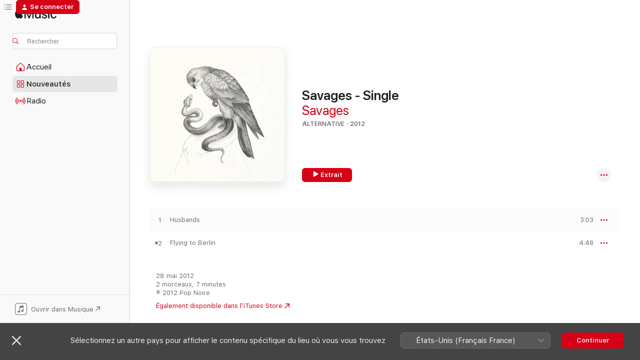

--- FILE ---
content_type: text/html
request_url: https://music.apple.com/fr/album/savages-single/1056150855
body_size: 21997
content:
<!DOCTYPE html>
<html dir="ltr" lang="fr-FR">
    <head>
        <!-- prettier-ignore -->
        <meta charset="utf-8">
        <!-- prettier-ignore -->
        <meta http-equiv="X-UA-Compatible" content="IE=edge">
        <!-- prettier-ignore -->
        <meta
            name="viewport"
            content="width=device-width,initial-scale=1,interactive-widget=resizes-content"
        >
        <!-- prettier-ignore -->
        <meta name="applicable-device" content="pc,mobile">
        <!-- prettier-ignore -->
        <meta name="referrer" content="strict-origin">
        <!-- prettier-ignore -->
        <link
            rel="apple-touch-icon"
            sizes="180x180"
            href="/assets/favicon/favicon-180.png"
        >
        <!-- prettier-ignore -->
        <link
            rel="icon"
            type="image/png"
            sizes="32x32"
            href="/assets/favicon/favicon-32.png"
        >
        <!-- prettier-ignore -->
        <link
            rel="icon"
            type="image/png"
            sizes="16x16"
            href="/assets/favicon/favicon-16.png"
        >
        <!-- prettier-ignore -->
        <link
            rel="mask-icon"
            href="/assets/favicon/favicon.svg"
            color="#fa233b"
        >
        <!-- prettier-ignore -->
        <link rel="manifest" href="/manifest.json">

        <title>‎Savages - Single – Album par Savages – Apple Music</title><!-- HEAD_svelte-1cypuwr_START --><link rel="preconnect" href="//www.apple.com/wss/fonts" crossorigin="anonymous"><link rel="stylesheet" href="//www.apple.com/wss/fonts?families=SF+Pro,v4%7CSF+Pro+Icons,v1&amp;display=swap" type="text/css" referrerpolicy="strict-origin-when-cross-origin"><!-- HEAD_svelte-1cypuwr_END --><!-- HEAD_svelte-eg3hvx_START -->    <meta name="description" content="Écoutez l’album Savages - Single par Savages sur Apple Music. 2012. 2 morceaux. Durée : 7 minutes."> <meta name="keywords" content="écouter, Savages - Single, Savages, musique, singles, morceaux, Alternative, musique en streaming, apple music"> <link rel="canonical" href="https://music.apple.com/fr/album/savages-single/1056150855">   <link rel="alternate" type="application/json+oembed" href="https://music.apple.com/api/oembed?url=https%3A%2F%2Fmusic.apple.com%2Ffr%2Falbum%2Fsavages-single%2F1056150855" title="Savages - Single par Savages sur Apple Music">  <meta name="al:ios:app_store_id" content="1108187390"> <meta name="al:ios:app_name" content="Apple Music"> <meta name="apple:content_id" content="1056150855"> <meta name="apple:title" content="Savages - Single"> <meta name="apple:description" content="Écoutez l’album Savages - Single par Savages sur Apple Music. 2012. 2 morceaux. Durée : 7 minutes.">   <meta property="og:title" content="Savages - Single par Savages sur Apple Music"> <meta property="og:description" content="Album · 2012 · 2 morceaux"> <meta property="og:site_name" content="Apple Music – Lecteur web"> <meta property="og:url" content="https://music.apple.com/fr/album/savages-single/1056150855"> <meta property="og:image" content="https://is1-ssl.mzstatic.com/image/thumb/Music19/v4/90/c4/1e/90c41e3c-8d08-6205-d1a3-d14837ad3602/mzm.xbwfoqrs.jpg/1200x630bf-60.jpg"> <meta property="og:image:secure_url" content="https://is1-ssl.mzstatic.com/image/thumb/Music19/v4/90/c4/1e/90c41e3c-8d08-6205-d1a3-d14837ad3602/mzm.xbwfoqrs.jpg/1200x630bf-60.jpg"> <meta property="og:image:alt" content="Savages - Single par Savages sur Apple Music"> <meta property="og:image:width" content="1200"> <meta property="og:image:height" content="630"> <meta property="og:image:type" content="image/jpg"> <meta property="og:type" content="music.album"> <meta property="og:locale" content="fr_FR">  <meta property="music:song_count" content="2"> <meta property="music:song" content="https://music.apple.com/fr/song/husbands/1056151173"> <meta property="music:song:preview_url:secure_url" content="https://music.apple.com/fr/song/husbands/1056151173"> <meta property="music:song:disc" content="1"> <meta property="music:song:duration" content="PT3M3S"> <meta property="music:song:track" content="1">  <meta property="music:song" content="https://music.apple.com/fr/song/flying-to-berlin/1056151266"> <meta property="music:song:preview_url:secure_url" content="https://music.apple.com/fr/song/flying-to-berlin/1056151266"> <meta property="music:song:disc" content="1"> <meta property="music:song:duration" content="PT4M48S"> <meta property="music:song:track" content="2">   <meta property="music:musician" content="https://music.apple.com/fr/artist/savages/614946147"> <meta property="music:release_date" content="2012-05-28T00:00:00.000Z">   <meta name="twitter:title" content="Savages - Single par Savages sur Apple Music"> <meta name="twitter:description" content="Album · 2012 · 2 morceaux"> <meta name="twitter:site" content="@AppleMusic"> <meta name="twitter:image" content="https://is1-ssl.mzstatic.com/image/thumb/Music19/v4/90/c4/1e/90c41e3c-8d08-6205-d1a3-d14837ad3602/mzm.xbwfoqrs.jpg/600x600bf-60.jpg"> <meta name="twitter:image:alt" content="Savages - Single par Savages sur Apple Music"> <meta name="twitter:card" content="summary">       <!-- HTML_TAG_START -->
                <script id=schema:music-album type="application/ld+json">
                    {"@context":"http://schema.org","@type":"MusicAlbum","name":"Savages - Single","description":"Écoutez l’album Savages - Single par Savages sur Apple Music. 2012. 2 morceaux. Durée : 7 minutes.","citation":[{"@type":"MusicAlbum","image":"https://is1-ssl.mzstatic.com/image/thumb/Music6/v4/7e/ae/e6/7eaee660-a44b-e14c-e3f3-1093281709a8/annacalvi_eliza_7.jpg/1200x630bb.jpg","url":"https://music.apple.com/fr/album/eliza-single/708613367","name":"Eliza - Single"},{"@type":"MusicAlbum","image":"https://is1-ssl.mzstatic.com/image/thumb/Music116/v4/3d/4f/03/3d4f03ea-8901-f540-8fa8-6497eebdea17/634904042660.png/1200x630bb.jpg","url":"https://music.apple.com/fr/album/sea-within-a-sea-single/306501212","name":"Sea Within a Sea - Single"},{"@type":"MusicAlbum","image":"https://is1-ssl.mzstatic.com/image/thumb/Music2/v4/f6/68/ab/f668ab93-a564-cd18-98d1-e39050b76a16/White_Lung_-_Drown_With_The_Monster.jpg/1200x630bb.jpg","url":"https://music.apple.com/fr/album/drown-with-the-monster-single/864187293","name":"Drown With the Monster - Single"},{"@type":"MusicAlbum","image":"https://is1-ssl.mzstatic.com/image/thumb/Music211/v4/b8/7a/8f/b87a8f5a-dfb5-2e8a-11a8-6c0078146fcf/720841220800_Cover.jpg/1200x630bb.jpg","url":"https://music.apple.com/fr/album/nerve-endings-single/1783191585","name":"Nerve Endings - Single"},{"@type":"MusicAlbum","image":"https://is1-ssl.mzstatic.com/image/thumb/Music18/v4/ce/b8/ef/ceb8ef61-a1af-5792-0701-d4e7c9a650e9/cover.jpg/1200x630bb.jpg","url":"https://music.apple.com/fr/album/stealing-cars-single/1109461631","name":"Stealing Cars - Single"},{"@type":"MusicAlbum","image":"https://is1-ssl.mzstatic.com/image/thumb/Music60/v4/4c/ac/f3/4cacf342-cc29-feec-6f9e-a9135a9aeb7f/656605229089.jpg/1200x630bb.jpg","url":"https://music.apple.com/fr/album/degraded-edit-single/1132344068","name":"Degraded (Edit) - Single"},{"@type":"MusicAlbum","image":"https://is1-ssl.mzstatic.com/image/thumb/Music122/v4/bb/50/53/bb5053a4-2602-d7d2-fb0b-d518158d4441/5053760099512_cover.jpg/1200x630bb.jpg","url":"https://music.apple.com/fr/album/breathe-the-fire-single/1654972006","name":"Breathe the Fire - Single"},{"@type":"MusicAlbum","image":"https://is1-ssl.mzstatic.com/image/thumb/Music118/v4/6e/02/ff/6e02ff8f-3ae3-3d2a-3605-37a22ca5f29b/00602537204403.rgb.jpg/1200x630bb.jpg","url":"https://music.apple.com/fr/album/end-of-the-world-single/1444306266","name":"End of the World - Single"},{"@type":"MusicAlbum","image":"https://is1-ssl.mzstatic.com/image/thumb/Music/e1/2a/5d/mzi.tweockys.jpg/1200x630bb.jpg","url":"https://music.apple.com/fr/album/and-we-run/368977599","name":"And We Run"},{"@type":"MusicAlbum","image":"https://is1-ssl.mzstatic.com/image/thumb/Music114/v4/3f/55/02/3f55024f-4840-0524-74a1-78a52ec5df2e/mzi.aqhigagn.jpg/1200x630bb.jpg","url":"https://music.apple.com/fr/album/chase-the-tear-single/372120434","name":"Chase the Tear - Single"}],"tracks":[{"@type":"MusicRecording","name":"Husbands","duration":"PT3M3S","url":"https://music.apple.com/fr/song/husbands/1056151173","offers":{"@type":"Offer","category":"free","price":0},"audio":{"@type":"AudioObject","potentialAction":{"@type":"ListenAction","expectsAcceptanceOf":{"@type":"Offer","category":"free"},"target":{"@type":"EntryPoint","actionPlatform":"https://music.apple.com/fr/song/husbands/1056151173"}},"name":"Husbands","contentUrl":"https://audio-ssl.itunes.apple.com/itunes-assets/AudioPreview115/v4/5b/96/1d/5b961d00-ebaf-7a4f-9749-f5e20eacd61f/mzaf_17657004519041222965.plus.aac.ep.m4a","duration":"PT3M3S","uploadDate":"2012-05-28","thumbnailUrl":"https://is1-ssl.mzstatic.com/image/thumb/Music19/v4/90/c4/1e/90c41e3c-8d08-6205-d1a3-d14837ad3602/mzm.xbwfoqrs.jpg/1200x630bb.jpg"}},{"@type":"MusicRecording","name":"Flying to Berlin","duration":"PT4M48S","url":"https://music.apple.com/fr/song/flying-to-berlin/1056151266","offers":{"@type":"Offer","category":"free","price":0},"audio":{"@type":"AudioObject","potentialAction":{"@type":"ListenAction","expectsAcceptanceOf":{"@type":"Offer","category":"free"},"target":{"@type":"EntryPoint","actionPlatform":"https://music.apple.com/fr/song/flying-to-berlin/1056151266"}},"name":"Flying to Berlin","contentUrl":"https://audio-ssl.itunes.apple.com/itunes-assets/AudioPreview125/v4/b4/98/65/b4986532-76d0-296a-7593-575c2a5adf6e/mzaf_13567087474830752665.plus.aac.ep.m4a","duration":"PT4M48S","uploadDate":"2012-05-28","thumbnailUrl":"https://is1-ssl.mzstatic.com/image/thumb/Music19/v4/90/c4/1e/90c41e3c-8d08-6205-d1a3-d14837ad3602/mzm.xbwfoqrs.jpg/1200x630bb.jpg"}}],"workExample":[{"@type":"MusicAlbum","image":"https://is1-ssl.mzstatic.com/image/thumb/Music116/v4/5e/8a/f5/5e8af5ba-d3ff-66e3-30aa-b03e130f0079/744861107668.png/1200x630bb.jpg","url":"https://music.apple.com/fr/album/adore-life/1589219086","name":"Adore Life"},{"@type":"MusicAlbum","image":"https://is1-ssl.mzstatic.com/image/thumb/Music116/v4/85/e1/bf/85e1bf03-5acc-d214-1ea8-d7ce2c6b3297/744861103653.png/1200x630bb.jpg","url":"https://music.apple.com/fr/album/silence-yourself/1589250505","name":"Silence Yourself"},{"@type":"MusicAlbum","image":"https://is1-ssl.mzstatic.com/image/thumb/Music116/v4/2e/dd/e8/2edde8f8-b3a9-81d8-e203-54345ce78671/744861111160.png/1200x630bb.jpg","url":"https://music.apple.com/fr/album/surrender-trentem%C3%B8ller-remix-single/1589236179","name":"Surrender (Trentemøller Remix) - Single"},{"@type":"MusicAlbum","image":"https://is1-ssl.mzstatic.com/image/thumb/Music126/v4/c7/aa/75/c7aa75bf-73a4-fd39-cf26-d608bbf344be/744861106067.png/1200x630bb.jpg","url":"https://music.apple.com/fr/album/fuckers-dream-baby-dream-ep-live/1589170668","name":"Fuckers/Dream Baby Dream - EP (Live)"},{"@type":"MusicAlbum","image":"https://is1-ssl.mzstatic.com/image/thumb/Music4/v4/6f/a5/4f/6fa54fe1-2fed-f493-c5be-d15ed04a874a/cover.jpg/1200x630bb.jpg","url":"https://music.apple.com/fr/album/words-to-the-blind/913436027","name":"Words to the Blind"},{"@type":"MusicAlbum","image":"https://is1-ssl.mzstatic.com/image/thumb/Music/v4/2b/cd/cd/2bcdcd74-d683-5ed5-137a-cc612c32dc57/5025425193637.jpg/1200x630bb.jpg","url":"https://music.apple.com/fr/album/i-am-here-ep/561417388","name":"I Am Here - EP"},{"@type":"MusicAlbum","image":"https://is1-ssl.mzstatic.com/image/thumb/Music/v4/d3/9c/c5/d39cc55c-47b3-dac3-b73c-2fb4c4411d6b/5025425189838.jpg/1200x630bb.jpg","url":"https://music.apple.com/fr/album/savages-single/553469330","name":"Savages - Single"},{"@type":"MusicRecording","name":"Husbands","duration":"PT3M3S","url":"https://music.apple.com/fr/song/husbands/1056151173","offers":{"@type":"Offer","category":"free","price":0},"audio":{"@type":"AudioObject","potentialAction":{"@type":"ListenAction","expectsAcceptanceOf":{"@type":"Offer","category":"free"},"target":{"@type":"EntryPoint","actionPlatform":"https://music.apple.com/fr/song/husbands/1056151173"}},"name":"Husbands","contentUrl":"https://audio-ssl.itunes.apple.com/itunes-assets/AudioPreview115/v4/5b/96/1d/5b961d00-ebaf-7a4f-9749-f5e20eacd61f/mzaf_17657004519041222965.plus.aac.ep.m4a","duration":"PT3M3S","uploadDate":"2012-05-28","thumbnailUrl":"https://is1-ssl.mzstatic.com/image/thumb/Music19/v4/90/c4/1e/90c41e3c-8d08-6205-d1a3-d14837ad3602/mzm.xbwfoqrs.jpg/1200x630bb.jpg"}},{"@type":"MusicRecording","name":"Flying to Berlin","duration":"PT4M48S","url":"https://music.apple.com/fr/song/flying-to-berlin/1056151266","offers":{"@type":"Offer","category":"free","price":0},"audio":{"@type":"AudioObject","potentialAction":{"@type":"ListenAction","expectsAcceptanceOf":{"@type":"Offer","category":"free"},"target":{"@type":"EntryPoint","actionPlatform":"https://music.apple.com/fr/song/flying-to-berlin/1056151266"}},"name":"Flying to Berlin","contentUrl":"https://audio-ssl.itunes.apple.com/itunes-assets/AudioPreview125/v4/b4/98/65/b4986532-76d0-296a-7593-575c2a5adf6e/mzaf_13567087474830752665.plus.aac.ep.m4a","duration":"PT4M48S","uploadDate":"2012-05-28","thumbnailUrl":"https://is1-ssl.mzstatic.com/image/thumb/Music19/v4/90/c4/1e/90c41e3c-8d08-6205-d1a3-d14837ad3602/mzm.xbwfoqrs.jpg/1200x630bb.jpg"}}],"url":"https://music.apple.com/fr/album/savages-single/1056150855","image":"https://is1-ssl.mzstatic.com/image/thumb/Music19/v4/90/c4/1e/90c41e3c-8d08-6205-d1a3-d14837ad3602/mzm.xbwfoqrs.jpg/1200x630bb.jpg","potentialAction":{"@type":"ListenAction","expectsAcceptanceOf":{"@type":"Offer","category":"free"},"target":{"@type":"EntryPoint","actionPlatform":"https://music.apple.com/fr/album/savages-single/1056150855"}},"genre":["Alternative","Musique"],"datePublished":"2012-05-28","byArtist":[{"@type":"MusicGroup","url":"https://music.apple.com/fr/artist/savages/614946147","name":"Savages"}]}
                </script>
                <!-- HTML_TAG_END -->    <!-- HEAD_svelte-eg3hvx_END -->
      <script type="module" crossorigin src="/assets/index~8a6f659a1b.js"></script>
      <link rel="stylesheet" href="/assets/index~99bed3cf08.css">
      <script type="module">import.meta.url;import("_").catch(()=>1);async function* g(){};window.__vite_is_modern_browser=true;</script>
      <script type="module">!function(){if(window.__vite_is_modern_browser)return;console.warn("vite: loading legacy chunks, syntax error above and the same error below should be ignored");var e=document.getElementById("vite-legacy-polyfill"),n=document.createElement("script");n.src=e.src,n.onload=function(){System.import(document.getElementById('vite-legacy-entry').getAttribute('data-src'))},document.body.appendChild(n)}();</script>
    </head>
    <body>
        <script src="/assets/focus-visible/focus-visible.min.js"></script>
        
        <script
            async
            src="/includes/js-cdn/musickit/v3/amp/musickit.js"
        ></script>
        <script
            type="module"
            async
            src="/includes/js-cdn/musickit/v3/components/musickit-components/musickit-components.esm.js"
        ></script>
        <script
            nomodule
            async
            src="/includes/js-cdn/musickit/v3/components/musickit-components/musickit-components.js"
        ></script>
        <svg style="display: none" xmlns="http://www.w3.org/2000/svg">
            <symbol id="play-circle-fill" viewBox="0 0 60 60">
                <path
                    class="icon-circle-fill__circle"
                    fill="var(--iconCircleFillBG, transparent)"
                    d="M30 60c16.411 0 30-13.617 30-30C60 13.588 46.382 0 29.971 0 13.588 0 .001 13.588.001 30c0 16.383 13.617 30 30 30Z"
                />
                <path
                    fill="var(--iconFillArrow, var(--keyColor, black))"
                    d="M24.411 41.853c-1.41.853-3.028.177-3.028-1.294V19.47c0-1.44 1.735-2.058 3.028-1.294l17.265 10.235a1.89 1.89 0 0 1 0 3.265L24.411 41.853Z"
                />
            </symbol>
        </svg>
        <div class="body-container">
              <div class="app-container svelte-t3vj1e" data-testid="app-container">   <div class="header svelte-rjjbqs" data-testid="header"><nav data-testid="navigation" class="navigation svelte-13li0vp"><div class="navigation__header svelte-13li0vp"><div data-testid="logo" class="logo svelte-1o7dz8w"> <a aria-label="Apple Music" role="img" href="https://music.apple.com/fr/home" class="svelte-1o7dz8w"><svg height="20" viewBox="0 0 83 20" width="83" xmlns="http://www.w3.org/2000/svg" class="logo" aria-hidden="true"><path d="M34.752 19.746V6.243h-.088l-5.433 13.503h-2.074L21.711 6.243h-.087v13.503h-2.548V1.399h3.235l5.833 14.621h.1l5.82-14.62h3.248v18.347h-2.56zm16.649 0h-2.586v-2.263h-.062c-.725 1.602-2.061 2.504-4.072 2.504-2.86 0-4.61-1.894-4.61-4.958V6.37h2.698v8.125c0 2.034.95 3.127 2.81 3.127 1.95 0 3.124-1.373 3.124-3.458V6.37H51.4v13.376zm7.394-13.618c3.06 0 5.046 1.73 5.134 4.196h-2.536c-.15-1.296-1.087-2.11-2.598-2.11-1.462 0-2.436.724-2.436 1.793 0 .839.6 1.41 2.023 1.741l2.136.496c2.686.636 3.71 1.704 3.71 3.636 0 2.442-2.236 4.12-5.333 4.12-3.285 0-5.26-1.64-5.509-4.183h2.673c.25 1.398 1.187 2.085 2.836 2.085 1.623 0 2.623-.687 2.623-1.78 0-.865-.487-1.373-1.924-1.704l-2.136-.508c-2.498-.585-3.735-1.806-3.735-3.75 0-2.391 2.049-4.032 5.072-4.032zM66.1 2.836c0-.878.7-1.577 1.561-1.577.862 0 1.55.7 1.55 1.577 0 .864-.688 1.576-1.55 1.576a1.573 1.573 0 0 1-1.56-1.576zm.212 3.534h2.698v13.376h-2.698zm14.089 4.603c-.275-1.424-1.324-2.556-3.085-2.556-2.086 0-3.46 1.767-3.46 4.64 0 2.938 1.386 4.642 3.485 4.642 1.66 0 2.748-.928 3.06-2.48H83C82.713 18.067 80.477 20 77.317 20c-3.76 0-6.208-2.62-6.208-6.942 0-4.247 2.448-6.93 6.183-6.93 3.385 0 5.446 2.213 5.683 4.845h-2.573zM10.824 3.189c-.698.834-1.805 1.496-2.913 1.398-.145-1.128.41-2.33 1.036-3.065C9.644.662 10.848.05 11.835 0c.121 1.178-.336 2.33-1.01 3.19zm.999 1.619c.624.049 2.425.244 3.578 1.98-.096.074-2.137 1.272-2.113 3.79.024 3.01 2.593 4.012 2.617 4.037-.024.074-.407 1.419-1.344 2.812-.817 1.224-1.657 2.422-3.002 2.447-1.297.024-1.73-.783-3.218-.783-1.489 0-1.97.758-3.194.807-1.297.048-2.28-1.297-3.097-2.52C.368 14.908-.904 10.408.825 7.375c.84-1.516 2.377-2.47 4.034-2.495 1.273-.023 2.45.857 3.218.857.769 0 2.137-1.027 3.746-.93z"></path></svg></a>   </div> <div class="search-input-wrapper svelte-nrtdem" data-testid="search-input"><div data-testid="amp-search-input" aria-controls="search-suggestions" aria-expanded="false" aria-haspopup="listbox" aria-owns="search-suggestions" class="search-input-container svelte-rg26q6" tabindex="-1" role=""><div class="flex-container svelte-rg26q6"><form id="search-input-form" class="svelte-rg26q6"><svg height="16" width="16" viewBox="0 0 16 16" class="search-svg" aria-hidden="true"><path d="M11.87 10.835c.018.015.035.03.051.047l3.864 3.863a.735.735 0 1 1-1.04 1.04l-3.863-3.864a.744.744 0 0 1-.047-.051 6.667 6.667 0 1 1 1.035-1.035zM6.667 12a5.333 5.333 0 1 0 0-10.667 5.333 5.333 0 0 0 0 10.667z"></path></svg> <input aria-autocomplete="list" aria-multiline="false" aria-controls="search-suggestions" aria-label="Search" placeholder="Rechercher" spellcheck="false" autocomplete="off" autocorrect="off" autocapitalize="off" type="text" inputmode="search" class="search-input__text-field svelte-rg26q6" data-testid="search-input__text-field"></form> </div> <div data-testid="search-scope-bar"></div>   </div> </div></div> <div data-testid="navigation-content" class="navigation__content svelte-13li0vp" id="navigation" aria-hidden="false"><div class="navigation__scrollable-container svelte-13li0vp"><div data-testid="navigation-items-primary" class="navigation-items navigation-items--primary svelte-ng61m8"> <ul class="navigation-items__list svelte-ng61m8">  <li class="navigation-item navigation-item__home svelte-1a5yt87" aria-selected="false" data-testid="navigation-item"> <a href="https://music.apple.com/fr/home" class="navigation-item__link svelte-1a5yt87" role="button" data-testid="home" aria-pressed="false"><div class="navigation-item__content svelte-zhx7t9"> <span class="navigation-item__icon svelte-zhx7t9"> <svg width="24" height="24" viewBox="0 0 24 24" xmlns="http://www.w3.org/2000/svg" aria-hidden="true"><path d="M5.93 20.16a1.94 1.94 0 0 1-1.43-.502c-.334-.335-.502-.794-.502-1.393v-7.142c0-.362.062-.688.177-.953.123-.264.326-.529.6-.75l6.145-5.157c.176-.141.344-.247.52-.318.176-.07.362-.105.564-.105.194 0 .388.035.565.105.176.07.352.177.52.318l6.146 5.158c.273.23.467.476.59.75.124.264.177.59.177.96v7.134c0 .59-.159 1.058-.503 1.393-.335.335-.811.503-1.428.503H5.929Zm12.14-1.172c.221 0 .406-.07.547-.212a.688.688 0 0 0 .22-.511v-7.142c0-.177-.026-.344-.087-.459a.97.97 0 0 0-.265-.353l-6.154-5.149a.756.756 0 0 0-.177-.115.37.37 0 0 0-.15-.035.37.37 0 0 0-.158.035l-.177.115-6.145 5.15a.982.982 0 0 0-.274.352 1.13 1.13 0 0 0-.088.468v7.133c0 .203.08.379.23.511a.744.744 0 0 0 .546.212h12.133Zm-8.323-4.7c0-.176.062-.326.177-.432a.6.6 0 0 1 .423-.159h3.315c.176 0 .326.053.432.16s.159.255.159.431v4.973H9.756v-4.973Z"></path></svg> </span> <span class="navigation-item__label svelte-zhx7t9"> Accueil </span> </div></a>  </li>  <li class="navigation-item navigation-item__new svelte-1a5yt87" aria-selected="false" data-testid="navigation-item"> <a href="https://music.apple.com/fr/new" class="navigation-item__link svelte-1a5yt87" role="button" data-testid="new" aria-pressed="false"><div class="navigation-item__content svelte-zhx7t9"> <span class="navigation-item__icon svelte-zhx7t9"> <svg height="24" viewBox="0 0 24 24" width="24" aria-hidden="true"><path d="M9.92 11.354c.966 0 1.453-.487 1.453-1.49v-3.4c0-1.004-.487-1.483-1.453-1.483H6.452C5.487 4.981 5 5.46 5 6.464v3.4c0 1.003.487 1.49 1.452 1.49zm7.628 0c.965 0 1.452-.487 1.452-1.49v-3.4c0-1.004-.487-1.483-1.452-1.483h-3.46c-.974 0-1.46.479-1.46 1.483v3.4c0 1.003.486 1.49 1.46 1.49zm-7.65-1.073h-3.43c-.266 0-.396-.137-.396-.418v-3.4c0-.273.13-.41.396-.41h3.43c.265 0 .402.137.402.41v3.4c0 .281-.137.418-.403.418zm7.634 0h-3.43c-.273 0-.402-.137-.402-.418v-3.4c0-.273.129-.41.403-.41h3.43c.265 0 .395.137.395.41v3.4c0 .281-.13.418-.396.418zm-7.612 8.7c.966 0 1.453-.48 1.453-1.483v-3.407c0-.996-.487-1.483-1.453-1.483H6.452c-.965 0-1.452.487-1.452 1.483v3.407c0 1.004.487 1.483 1.452 1.483zm7.628 0c.965 0 1.452-.48 1.452-1.483v-3.407c0-.996-.487-1.483-1.452-1.483h-3.46c-.974 0-1.46.487-1.46 1.483v3.407c0 1.004.486 1.483 1.46 1.483zm-7.65-1.072h-3.43c-.266 0-.396-.137-.396-.41v-3.4c0-.282.13-.418.396-.418h3.43c.265 0 .402.136.402.418v3.4c0 .273-.137.41-.403.41zm7.634 0h-3.43c-.273 0-.402-.137-.402-.41v-3.4c0-.282.129-.418.403-.418h3.43c.265 0 .395.136.395.418v3.4c0 .273-.13.41-.396.41z" fill-opacity=".95"></path></svg> </span> <span class="navigation-item__label svelte-zhx7t9"> Nouveautés </span> </div></a>  </li>  <li class="navigation-item navigation-item__radio svelte-1a5yt87" aria-selected="false" data-testid="navigation-item"> <a href="https://music.apple.com/fr/radio" class="navigation-item__link svelte-1a5yt87" role="button" data-testid="radio" aria-pressed="false"><div class="navigation-item__content svelte-zhx7t9"> <span class="navigation-item__icon svelte-zhx7t9"> <svg width="24" height="24" viewBox="0 0 24 24" xmlns="http://www.w3.org/2000/svg" aria-hidden="true"><path d="M19.359 18.57C21.033 16.818 22 14.461 22 11.89s-.967-4.93-2.641-6.68c-.276-.292-.653-.26-.868-.023-.222.246-.176.591.085.868 1.466 1.535 2.272 3.593 2.272 5.835 0 2.241-.806 4.3-2.272 5.835-.261.268-.307.621-.085.86.215.245.592.276.868-.016zm-13.85.014c.222-.238.176-.59-.085-.86-1.474-1.535-2.272-3.593-2.272-5.834 0-2.242.798-4.3 2.272-5.835.261-.277.307-.622.085-.868-.215-.238-.592-.269-.868.023C2.967 6.96 2 9.318 2 11.89s.967 4.929 2.641 6.68c.276.29.653.26.868.014zm1.957-1.873c.223-.253.162-.583-.1-.867-.951-1.068-1.473-2.45-1.473-3.954 0-1.505.522-2.887 1.474-3.954.26-.284.322-.614.1-.876-.23-.26-.622-.26-.891.039-1.175 1.274-1.827 2.963-1.827 4.79 0 1.82.652 3.517 1.827 4.784.269.3.66.307.89.038zm9.958-.038c1.175-1.267 1.827-2.964 1.827-4.783 0-1.828-.652-3.517-1.827-4.791-.269-.3-.66-.3-.89-.039-.23.262-.162.592.092.876.96 1.067 1.481 2.449 1.481 3.954 0 1.504-.522 2.886-1.481 3.954-.254.284-.323.614-.092.867.23.269.621.261.89-.038zm-8.061-1.966c.23-.26.13-.568-.092-.883-.415-.522-.63-1.197-.63-1.934 0-.737.215-1.413.63-1.943.222-.307.322-.614.092-.875s-.653-.261-.906.054a4.385 4.385 0 0 0-.968 2.764 4.38 4.38 0 0 0 .968 2.756c.253.322.675.322.906.061zm6.18-.061a4.38 4.38 0 0 0 .968-2.756 4.385 4.385 0 0 0-.968-2.764c-.253-.315-.675-.315-.906-.054-.23.261-.138.568.092.875.415.53.63 1.206.63 1.943 0 .737-.215 1.412-.63 1.934-.23.315-.322.622-.092.883s.653.261.906-.061zm-3.547-.967c.96 0 1.789-.814 1.789-1.797s-.83-1.789-1.789-1.789c-.96 0-1.781.806-1.781 1.789 0 .983.821 1.797 1.781 1.797z"></path></svg> </span> <span class="navigation-item__label svelte-zhx7t9"> Radio </span> </div></a>  </li>  <li class="navigation-item navigation-item__search svelte-1a5yt87" aria-selected="false" data-testid="navigation-item"> <a href="https://music.apple.com/fr/search" class="navigation-item__link svelte-1a5yt87" role="button" data-testid="search" aria-pressed="false"><div class="navigation-item__content svelte-zhx7t9"> <span class="navigation-item__icon svelte-zhx7t9"> <svg height="24" viewBox="0 0 24 24" width="24" aria-hidden="true"><path d="M17.979 18.553c.476 0 .813-.366.813-.835a.807.807 0 0 0-.235-.586l-3.45-3.457a5.61 5.61 0 0 0 1.158-3.413c0-3.098-2.535-5.633-5.633-5.633C7.542 4.63 5 7.156 5 10.262c0 3.098 2.534 5.632 5.632 5.632a5.614 5.614 0 0 0 3.274-1.055l3.472 3.472a.835.835 0 0 0 .6.242zm-7.347-3.875c-2.417 0-4.416-2-4.416-4.416 0-2.417 2-4.417 4.416-4.417 2.417 0 4.417 2 4.417 4.417s-2 4.416-4.417 4.416z" fill-opacity=".95"></path></svg> </span> <span class="navigation-item__label svelte-zhx7t9"> Rechercher </span> </div></a>  </li></ul> </div>   </div> <div class="navigation__native-cta"><div slot="native-cta"><div data-testid="native-cta" class="native-cta svelte-6xh86f  native-cta--authenticated"><button class="native-cta__button svelte-6xh86f" data-testid="native-cta-button"><span class="native-cta__app-icon svelte-6xh86f"><svg width="24" height="24" xmlns="http://www.w3.org/2000/svg" xml:space="preserve" style="fill-rule:evenodd;clip-rule:evenodd;stroke-linejoin:round;stroke-miterlimit:2" viewBox="0 0 24 24" slot="app-icon" aria-hidden="true"><path d="M22.567 1.496C21.448.393 19.956.045 17.293.045H6.566c-2.508 0-4.028.376-5.12 1.465C.344 2.601 0 4.09 0 6.611v10.727c0 2.695.33 4.18 1.432 5.257 1.106 1.103 2.595 1.45 5.275 1.45h10.586c2.663 0 4.169-.347 5.274-1.45C23.656 21.504 24 20.033 24 17.338V6.752c0-2.694-.344-4.179-1.433-5.256Zm.411 4.9v11.299c0 1.898-.338 3.286-1.188 4.137-.851.864-2.256 1.191-4.141 1.191H6.35c-1.884 0-3.303-.341-4.154-1.191-.85-.851-1.174-2.239-1.174-4.137V6.54c0-2.014.324-3.445 1.16-4.295.851-.864 2.312-1.177 4.313-1.177h11.154c1.885 0 3.29.341 4.141 1.191.864.85 1.188 2.239 1.188 4.137Z" style="fill-rule:nonzero"></path><path d="M7.413 19.255c.987 0 2.48-.728 2.48-2.672v-6.385c0-.35.063-.428.378-.494l5.298-1.095c.351-.067.534.025.534.333l.035 4.286c0 .337-.182.586-.53.652l-1.014.228c-1.361.3-2.007.923-2.007 1.937 0 1.017.79 1.748 1.926 1.748.986 0 2.444-.679 2.444-2.64V5.654c0-.636-.279-.821-1.016-.66L9.646 6.298c-.448.091-.674.329-.674.699l.035 7.697c0 .336-.148.546-.446.613l-1.067.21c-1.329.266-1.986.93-1.986 1.993 0 1.017.786 1.745 1.905 1.745Z" style="fill-rule:nonzero"></path></svg></span> <span class="native-cta__label svelte-6xh86f">Ouvrir dans Musique</span> <span class="native-cta__arrow svelte-6xh86f"><svg height="16" width="16" viewBox="0 0 16 16" class="native-cta-action" aria-hidden="true"><path d="M1.559 16 13.795 3.764v8.962H16V0H3.274v2.205h8.962L0 14.441 1.559 16z"></path></svg></span></button> </div>  </div></div></div> </nav> </div>  <div class="player-bar player-bar__floating-player svelte-1rr9v04" data-testid="player-bar" aria-label="Commandes de lecture de musique" aria-hidden="false">   </div>   <div id="scrollable-page" class="scrollable-page svelte-mt0bfj" data-main-content data-testid="main-section" aria-hidden="false"><main data-testid="main" class="svelte-bzjlhs"><div class="content-container svelte-bzjlhs" data-testid="content-container"><div class="search-input-wrapper svelte-nrtdem" data-testid="search-input"><div data-testid="amp-search-input" aria-controls="search-suggestions" aria-expanded="false" aria-haspopup="listbox" aria-owns="search-suggestions" class="search-input-container svelte-rg26q6" tabindex="-1" role=""><div class="flex-container svelte-rg26q6"><form id="search-input-form" class="svelte-rg26q6"><svg height="16" width="16" viewBox="0 0 16 16" class="search-svg" aria-hidden="true"><path d="M11.87 10.835c.018.015.035.03.051.047l3.864 3.863a.735.735 0 1 1-1.04 1.04l-3.863-3.864a.744.744 0 0 1-.047-.051 6.667 6.667 0 1 1 1.035-1.035zM6.667 12a5.333 5.333 0 1 0 0-10.667 5.333 5.333 0 0 0 0 10.667z"></path></svg> <input value="" aria-autocomplete="list" aria-multiline="false" aria-controls="search-suggestions" aria-label="Search" placeholder="Rechercher" spellcheck="false" autocomplete="off" autocorrect="off" autocapitalize="off" type="text" inputmode="search" class="search-input__text-field svelte-rg26q6" data-testid="search-input__text-field"></form> </div> <div data-testid="search-scope-bar"> </div>   </div> </div>      <div class="section svelte-wa5vzl" data-testid="section-container" aria-label="À la une"> <div class="section-content svelte-wa5vzl" data-testid="section-content">  <div class="container-detail-header svelte-1uuona0 container-detail-header--no-description" data-testid="container-detail-header"><div slot="artwork"><div class="artwork__radiosity svelte-1agpw2h"> <div data-testid="artwork-component" class="artwork-component artwork-component--aspect-ratio artwork-component--orientation-square svelte-uduhys        artwork-component--has-borders" style="
            --artwork-bg-color: #fdfcf4;
            --aspect-ratio: 1;
            --placeholder-bg-color: #fdfcf4;
       ">   <picture class="svelte-uduhys"><source sizes=" (max-width:1319px) 296px,(min-width:1320px) and (max-width:1679px) 316px,316px" srcset="https://is1-ssl.mzstatic.com/image/thumb/Music19/v4/90/c4/1e/90c41e3c-8d08-6205-d1a3-d14837ad3602/mzm.xbwfoqrs.jpg/296x296bb.webp 296w,https://is1-ssl.mzstatic.com/image/thumb/Music19/v4/90/c4/1e/90c41e3c-8d08-6205-d1a3-d14837ad3602/mzm.xbwfoqrs.jpg/316x316bb.webp 316w,https://is1-ssl.mzstatic.com/image/thumb/Music19/v4/90/c4/1e/90c41e3c-8d08-6205-d1a3-d14837ad3602/mzm.xbwfoqrs.jpg/592x592bb.webp 592w,https://is1-ssl.mzstatic.com/image/thumb/Music19/v4/90/c4/1e/90c41e3c-8d08-6205-d1a3-d14837ad3602/mzm.xbwfoqrs.jpg/632x632bb.webp 632w" type="image/webp"> <source sizes=" (max-width:1319px) 296px,(min-width:1320px) and (max-width:1679px) 316px,316px" srcset="https://is1-ssl.mzstatic.com/image/thumb/Music19/v4/90/c4/1e/90c41e3c-8d08-6205-d1a3-d14837ad3602/mzm.xbwfoqrs.jpg/296x296bb-60.jpg 296w,https://is1-ssl.mzstatic.com/image/thumb/Music19/v4/90/c4/1e/90c41e3c-8d08-6205-d1a3-d14837ad3602/mzm.xbwfoqrs.jpg/316x316bb-60.jpg 316w,https://is1-ssl.mzstatic.com/image/thumb/Music19/v4/90/c4/1e/90c41e3c-8d08-6205-d1a3-d14837ad3602/mzm.xbwfoqrs.jpg/592x592bb-60.jpg 592w,https://is1-ssl.mzstatic.com/image/thumb/Music19/v4/90/c4/1e/90c41e3c-8d08-6205-d1a3-d14837ad3602/mzm.xbwfoqrs.jpg/632x632bb-60.jpg 632w" type="image/jpeg"> <img alt="" class="artwork-component__contents artwork-component__image svelte-uduhys" loading="lazy" src="/assets/artwork/1x1.gif" role="presentation" decoding="async" width="316" height="316" fetchpriority="auto" style="opacity: 1;"></picture> </div></div> <div data-testid="artwork-component" class="artwork-component artwork-component--aspect-ratio artwork-component--orientation-square svelte-uduhys        artwork-component--has-borders" style="
            --artwork-bg-color: #fdfcf4;
            --aspect-ratio: 1;
            --placeholder-bg-color: #fdfcf4;
       ">   <picture class="svelte-uduhys"><source sizes=" (max-width:1319px) 296px,(min-width:1320px) and (max-width:1679px) 316px,316px" srcset="https://is1-ssl.mzstatic.com/image/thumb/Music19/v4/90/c4/1e/90c41e3c-8d08-6205-d1a3-d14837ad3602/mzm.xbwfoqrs.jpg/296x296bb.webp 296w,https://is1-ssl.mzstatic.com/image/thumb/Music19/v4/90/c4/1e/90c41e3c-8d08-6205-d1a3-d14837ad3602/mzm.xbwfoqrs.jpg/316x316bb.webp 316w,https://is1-ssl.mzstatic.com/image/thumb/Music19/v4/90/c4/1e/90c41e3c-8d08-6205-d1a3-d14837ad3602/mzm.xbwfoqrs.jpg/592x592bb.webp 592w,https://is1-ssl.mzstatic.com/image/thumb/Music19/v4/90/c4/1e/90c41e3c-8d08-6205-d1a3-d14837ad3602/mzm.xbwfoqrs.jpg/632x632bb.webp 632w" type="image/webp"> <source sizes=" (max-width:1319px) 296px,(min-width:1320px) and (max-width:1679px) 316px,316px" srcset="https://is1-ssl.mzstatic.com/image/thumb/Music19/v4/90/c4/1e/90c41e3c-8d08-6205-d1a3-d14837ad3602/mzm.xbwfoqrs.jpg/296x296bb-60.jpg 296w,https://is1-ssl.mzstatic.com/image/thumb/Music19/v4/90/c4/1e/90c41e3c-8d08-6205-d1a3-d14837ad3602/mzm.xbwfoqrs.jpg/316x316bb-60.jpg 316w,https://is1-ssl.mzstatic.com/image/thumb/Music19/v4/90/c4/1e/90c41e3c-8d08-6205-d1a3-d14837ad3602/mzm.xbwfoqrs.jpg/592x592bb-60.jpg 592w,https://is1-ssl.mzstatic.com/image/thumb/Music19/v4/90/c4/1e/90c41e3c-8d08-6205-d1a3-d14837ad3602/mzm.xbwfoqrs.jpg/632x632bb-60.jpg 632w" type="image/jpeg"> <img alt="Savages - Single" class="artwork-component__contents artwork-component__image svelte-uduhys" loading="lazy" src="/assets/artwork/1x1.gif" role="presentation" decoding="async" width="316" height="316" fetchpriority="auto" style="opacity: 1;"></picture> </div></div> <div class="headings svelte-1uuona0"> <h1 class="headings__title svelte-1uuona0" data-testid="non-editable-product-title"><span dir="auto">Savages - Single</span> <span class="headings__badges svelte-1uuona0">   </span></h1> <div class="headings__subtitles svelte-1uuona0" data-testid="product-subtitles"> <a data-testid="click-action" class="click-action svelte-c0t0j2" href="https://music.apple.com/fr/artist/savages/614946147">Savages</a> </div> <div class="headings__tertiary-titles"> </div> <div class="headings__metadata-bottom svelte-1uuona0">ALTERNATIVE · 2012 </div></div>  <div class="primary-actions svelte-1uuona0"><div class="primary-actions__button primary-actions__button--play svelte-1uuona0"><div data-testid="button-action" class="button svelte-rka6wn primary"><button data-testid="click-action" class="click-action svelte-c0t0j2" aria-label="" ><span class="icon svelte-rka6wn" data-testid="play-icon"><svg height="16" viewBox="0 0 16 16" width="16"><path d="m4.4 15.14 10.386-6.096c.842-.459.794-1.64 0-2.097L4.401.85c-.87-.53-2-.12-2 .82v12.625c0 .966 1.06 1.4 2 .844z"></path></svg></span>  Extrait</button> </div> </div> <div class="primary-actions__button primary-actions__button--shuffle svelte-1uuona0"> </div></div> <div class="secondary-actions svelte-1uuona0"><div class="secondary-actions svelte-1agpw2h" slot="secondary-actions">  <div class="cloud-buttons svelte-u0auos" data-testid="cloud-buttons">  <amp-contextual-menu-button config="[object Object]" class="svelte-1sn4kz"> <span aria-label="PLUS" class="more-button svelte-1sn4kz more-button--platter" data-testid="more-button" slot="trigger-content"><svg width="28" height="28" viewBox="0 0 28 28" class="glyph" xmlns="http://www.w3.org/2000/svg"><circle fill="var(--iconCircleFill, transparent)" cx="14" cy="14" r="14"></circle><path fill="var(--iconEllipsisFill, white)" d="M10.105 14c0-.87-.687-1.55-1.564-1.55-.862 0-1.557.695-1.557 1.55 0 .848.695 1.55 1.557 1.55.855 0 1.564-.702 1.564-1.55zm5.437 0c0-.87-.68-1.55-1.542-1.55A1.55 1.55 0 0012.45 14c0 .848.695 1.55 1.55 1.55.848 0 1.542-.702 1.542-1.55zm5.474 0c0-.87-.687-1.55-1.557-1.55-.87 0-1.564.695-1.564 1.55 0 .848.694 1.55 1.564 1.55.848 0 1.557-.702 1.557-1.55z"></path></svg></span> </amp-contextual-menu-button></div></div></div></div> </div>   </div><div class="section svelte-wa5vzl" data-testid="section-container"> <div class="section-content svelte-wa5vzl" data-testid="section-content">  <div class="placeholder-table svelte-wa5vzl"> <div><div class="placeholder-row svelte-wa5vzl placeholder-row--even placeholder-row--album"></div><div class="placeholder-row svelte-wa5vzl  placeholder-row--album"></div></div></div> </div>   </div><div class="section svelte-wa5vzl" data-testid="section-container"> <div class="section-content svelte-wa5vzl" data-testid="section-content"> <div class="tracklist-footer svelte-1tm9k9g tracklist-footer--album" data-testid="tracklist-footer"><div class="footer-body svelte-1tm9k9g"><p class="description svelte-1tm9k9g" data-testid="tracklist-footer-description">28 mai 2012
2 morceaux, 7 minutes
℗ 2012 Pop Noire</p>  <div class="tracklist-footer__native-cta-wrapper svelte-1tm9k9g"><div class="button svelte-yk984v       button--text-button" data-testid="button-base-wrapper"><button data-testid="button-base" aria-label="Également disponible dans l’iTunes Store" type="button"  class="svelte-yk984v link"> Également disponible dans l’iTunes Store <svg height="16" width="16" viewBox="0 0 16 16" class="web-to-native__action" aria-hidden="true" data-testid="cta-button-arrow-icon"><path d="M1.559 16 13.795 3.764v8.962H16V0H3.274v2.205h8.962L0 14.441 1.559 16z"></path></svg> </button> </div></div></div> <div class="tracklist-footer__friends svelte-1tm9k9g"> </div></div></div>   </div><div class="section svelte-wa5vzl      section--alternate" data-testid="section-container"> <div class="section-content svelte-wa5vzl" data-testid="section-content"> <div class="spacer-wrapper svelte-14fis98"></div></div>   </div><div class="section svelte-wa5vzl      section--alternate" data-testid="section-container" aria-label="Autres versions"> <div class="section-content svelte-wa5vzl" data-testid="section-content"><div class="header svelte-rnrb59">  <div class="header-title-wrapper svelte-rnrb59">   <h2 class="title svelte-rnrb59" data-testid="header-title"><span class="dir-wrapper" dir="auto">Autres versions</span></h2> </div>   </div>   <div class="svelte-1dd7dqt shelf"><section data-testid="shelf-component" class="shelf-grid shelf-grid--onhover svelte-12rmzef" style="
            --grid-max-content-xsmall: 144px; --grid-column-gap-xsmall: 10px; --grid-row-gap-xsmall: 24px; --grid-small: 4; --grid-column-gap-small: 20px; --grid-row-gap-small: 24px; --grid-medium: 5; --grid-column-gap-medium: 20px; --grid-row-gap-medium: 24px; --grid-large: 6; --grid-column-gap-large: 20px; --grid-row-gap-large: 24px; --grid-xlarge: 6; --grid-column-gap-xlarge: 20px; --grid-row-gap-xlarge: 24px;
            --grid-type: G;
            --grid-rows: 1;
            --standard-lockup-shadow-offset: 15px;
            
        "> <div class="shelf-grid__body svelte-12rmzef" data-testid="shelf-body">   <button disabled aria-label="Page précédente" type="button" class="shelf-grid-nav__arrow shelf-grid-nav__arrow--left svelte-1xmivhv" data-testid="shelf-button-left" style="--offset: 
                        calc(25px * -1);
                    ;"><svg viewBox="0 0 9 31" xmlns="http://www.w3.org/2000/svg"><path d="M5.275 29.46a1.61 1.61 0 0 0 1.456 1.077c1.018 0 1.772-.737 1.772-1.737 0-.526-.277-1.186-.449-1.62l-4.68-11.912L8.05 3.363c.172-.442.45-1.116.45-1.625A1.702 1.702 0 0 0 6.728.002a1.603 1.603 0 0 0-1.456 1.09L.675 12.774c-.301.775-.677 1.744-.677 2.495 0 .754.376 1.705.677 2.498L5.272 29.46Z"></path></svg></button> <ul slot="shelf-content" class="shelf-grid__list shelf-grid__list--grid-type-G shelf-grid__list--grid-rows-1 svelte-12rmzef" role="list" tabindex="-1" data-testid="shelf-item-list">   <li class="shelf-grid__list-item svelte-12rmzef" data-index="0" aria-hidden="true"><div class="svelte-12rmzef"><div class="square-lockup-wrapper" data-testid="square-lockup-wrapper">  <div class="product-lockup svelte-1tr6noh" aria-label="Savages - Single, 2 morceaux" data-testid="product-lockup"><div class="product-lockup__artwork svelte-1tr6noh has-controls" aria-hidden="false"> <div data-testid="artwork-component" class="artwork-component artwork-component--aspect-ratio artwork-component--orientation-square svelte-uduhys    artwork-component--fullwidth    artwork-component--has-borders" style="
            --artwork-bg-color: #fefcf4;
            --aspect-ratio: 1;
            --placeholder-bg-color: #fefcf4;
       ">   <picture class="svelte-uduhys"><source sizes=" (max-width:1319px) 296px,(min-width:1320px) and (max-width:1679px) 316px,316px" srcset="https://is1-ssl.mzstatic.com/image/thumb/Music/v4/d3/9c/c5/d39cc55c-47b3-dac3-b73c-2fb4c4411d6b/5025425189838.jpg/296x296bf.webp 296w,https://is1-ssl.mzstatic.com/image/thumb/Music/v4/d3/9c/c5/d39cc55c-47b3-dac3-b73c-2fb4c4411d6b/5025425189838.jpg/316x316bf.webp 316w,https://is1-ssl.mzstatic.com/image/thumb/Music/v4/d3/9c/c5/d39cc55c-47b3-dac3-b73c-2fb4c4411d6b/5025425189838.jpg/592x592bf.webp 592w,https://is1-ssl.mzstatic.com/image/thumb/Music/v4/d3/9c/c5/d39cc55c-47b3-dac3-b73c-2fb4c4411d6b/5025425189838.jpg/632x632bf.webp 632w" type="image/webp"> <source sizes=" (max-width:1319px) 296px,(min-width:1320px) and (max-width:1679px) 316px,316px" srcset="https://is1-ssl.mzstatic.com/image/thumb/Music/v4/d3/9c/c5/d39cc55c-47b3-dac3-b73c-2fb4c4411d6b/5025425189838.jpg/296x296bf-60.jpg 296w,https://is1-ssl.mzstatic.com/image/thumb/Music/v4/d3/9c/c5/d39cc55c-47b3-dac3-b73c-2fb4c4411d6b/5025425189838.jpg/316x316bf-60.jpg 316w,https://is1-ssl.mzstatic.com/image/thumb/Music/v4/d3/9c/c5/d39cc55c-47b3-dac3-b73c-2fb4c4411d6b/5025425189838.jpg/592x592bf-60.jpg 592w,https://is1-ssl.mzstatic.com/image/thumb/Music/v4/d3/9c/c5/d39cc55c-47b3-dac3-b73c-2fb4c4411d6b/5025425189838.jpg/632x632bf-60.jpg 632w" type="image/jpeg"> <img alt="Savages - Single" class="artwork-component__contents artwork-component__image svelte-uduhys" loading="lazy" src="/assets/artwork/1x1.gif" role="presentation" decoding="async" width="316" height="316" fetchpriority="auto" style="opacity: 1;"></picture> </div> <div class="square-lockup__social svelte-152pqr7" slot="artwork-metadata-overlay"></div> <div data-testid="lockup-control" class="product-lockup__controls svelte-1tr6noh"><a class="product-lockup__link svelte-1tr6noh" data-testid="product-lockup-link" aria-label="Savages - Single, 2 morceaux" href="https://music.apple.com/fr/album/savages-single/553469330">Savages - Single</a> <div data-testid="play-button" class="product-lockup__play-button svelte-1tr6noh"><button aria-label="Lire Savages - Single" class="play-button svelte-19j07e7 play-button--platter" data-testid="play-button"><svg aria-hidden="true" class="icon play-svg" data-testid="play-icon" iconState="play"><use href="#play-circle-fill"></use></svg> </button> </div> <div data-testid="context-button" class="product-lockup__context-button svelte-1tr6noh"><div slot="context-button"><amp-contextual-menu-button config="[object Object]" class="svelte-1sn4kz"> <span aria-label="PLUS" class="more-button svelte-1sn4kz more-button--platter  more-button--material" data-testid="more-button" slot="trigger-content"><svg width="28" height="28" viewBox="0 0 28 28" class="glyph" xmlns="http://www.w3.org/2000/svg"><circle fill="var(--iconCircleFill, transparent)" cx="14" cy="14" r="14"></circle><path fill="var(--iconEllipsisFill, white)" d="M10.105 14c0-.87-.687-1.55-1.564-1.55-.862 0-1.557.695-1.557 1.55 0 .848.695 1.55 1.557 1.55.855 0 1.564-.702 1.564-1.55zm5.437 0c0-.87-.68-1.55-1.542-1.55A1.55 1.55 0 0012.45 14c0 .848.695 1.55 1.55 1.55.848 0 1.542-.702 1.542-1.55zm5.474 0c0-.87-.687-1.55-1.557-1.55-.87 0-1.564.695-1.564 1.55 0 .848.694 1.55 1.564 1.55.848 0 1.557-.702 1.557-1.55z"></path></svg></span> </amp-contextual-menu-button></div></div></div></div> <div class="product-lockup__content svelte-1tr6noh"> <div class="product-lockup__content-details svelte-1tr6noh product-lockup__content-details--no-subtitle-link" dir="auto"><div class="product-lockup__title-link svelte-1tr6noh product-lockup__title-link--multiline"> <div class="multiline-clamp svelte-1a7gcr6 multiline-clamp--overflow   multiline-clamp--with-badge" style="--mc-lineClamp: var(--defaultClampOverride, 2);" role="text"> <span class="multiline-clamp__text svelte-1a7gcr6"><a href="https://music.apple.com/fr/album/savages-single/553469330" data-testid="product-lockup-title" class="product-lockup__title svelte-1tr6noh">Savages - Single</a></span><span class="multiline-clamp__badge svelte-1a7gcr6">  </span> </div> </div>  <p data-testid="product-lockup-subtitles" class="product-lockup__subtitle-links svelte-1tr6noh  product-lockup__subtitle-links--singlet"> <div class="multiline-clamp svelte-1a7gcr6 multiline-clamp--overflow" style="--mc-lineClamp: var(--defaultClampOverride, 1);" role="text"> <span class="multiline-clamp__text svelte-1a7gcr6"> <span data-testid="product-lockup-subtitle" class="product-lockup__subtitle svelte-1tr6noh">2 morceaux</span></span> </div></p></div></div> </div> </div> </div></li> </ul> <button aria-label="Page suivante" type="button" class="shelf-grid-nav__arrow shelf-grid-nav__arrow--right svelte-1xmivhv" data-testid="shelf-button-right" style="--offset: 
                        calc(25px * -1);
                    ;"><svg viewBox="0 0 9 31" xmlns="http://www.w3.org/2000/svg"><path d="M5.275 29.46a1.61 1.61 0 0 0 1.456 1.077c1.018 0 1.772-.737 1.772-1.737 0-.526-.277-1.186-.449-1.62l-4.68-11.912L8.05 3.363c.172-.442.45-1.116.45-1.625A1.702 1.702 0 0 0 6.728.002a1.603 1.603 0 0 0-1.456 1.09L.675 12.774c-.301.775-.677 1.744-.677 2.495 0 .754.376 1.705.677 2.498L5.272 29.46Z"></path></svg></button></div> </section> </div></div>   </div><div class="section svelte-wa5vzl      section--alternate" data-testid="section-container" aria-label="Clips vidéo"> <div class="section-content svelte-wa5vzl" data-testid="section-content"><div class="header svelte-rnrb59">  <div class="header-title-wrapper svelte-rnrb59">   <h2 class="title svelte-rnrb59" data-testid="header-title"><span class="dir-wrapper" dir="auto">Clips vidéo</span></h2> </div>   </div>   <div class="svelte-1dd7dqt shelf"><section data-testid="shelf-component" class="shelf-grid shelf-grid--onhover svelte-12rmzef" style="
            --grid-max-content-xsmall: 298px; --grid-column-gap-xsmall: 10px; --grid-row-gap-xsmall: 24px; --grid-small: 2; --grid-column-gap-small: 20px; --grid-row-gap-small: 24px; --grid-medium: 3; --grid-column-gap-medium: 20px; --grid-row-gap-medium: 24px; --grid-large: 4; --grid-column-gap-large: 20px; --grid-row-gap-large: 24px; --grid-xlarge: 4; --grid-column-gap-xlarge: 20px; --grid-row-gap-xlarge: 24px;
            --grid-type: B;
            --grid-rows: 1;
            --standard-lockup-shadow-offset: 15px;
            
        "> <div class="shelf-grid__body svelte-12rmzef" data-testid="shelf-body">   <button disabled aria-label="Page précédente" type="button" class="shelf-grid-nav__arrow shelf-grid-nav__arrow--left svelte-1xmivhv" data-testid="shelf-button-left" style="--offset: 
                        calc(32px * -1);
                    ;"><svg viewBox="0 0 9 31" xmlns="http://www.w3.org/2000/svg"><path d="M5.275 29.46a1.61 1.61 0 0 0 1.456 1.077c1.018 0 1.772-.737 1.772-1.737 0-.526-.277-1.186-.449-1.62l-4.68-11.912L8.05 3.363c.172-.442.45-1.116.45-1.625A1.702 1.702 0 0 0 6.728.002a1.603 1.603 0 0 0-1.456 1.09L.675 12.774c-.301.775-.677 1.744-.677 2.495 0 .754.376 1.705.677 2.498L5.272 29.46Z"></path></svg></button> <ul slot="shelf-content" class="shelf-grid__list shelf-grid__list--grid-type-B shelf-grid__list--grid-rows-1 svelte-12rmzef" role="list" tabindex="-1" data-testid="shelf-item-list">   <li class="shelf-grid__list-item svelte-12rmzef" data-index="0" aria-hidden="true"><div class="svelte-12rmzef"><div class="vertical-video svelte-fjkqee vertical-video--large" data-testid="vertical-video"><div class="vertical-video__artwork-wrapper svelte-fjkqee" data-testid="vertical-video-artwork-wrapper"><a data-testid="click-action" class="click-action svelte-c0t0j2" href="https://music.apple.com/fr/music-video/husbands/1585670130"></a> <div data-testid="artwork-component" class="artwork-component artwork-component--aspect-ratio artwork-component--orientation-landscape svelte-uduhys    artwork-component--fullwidth    artwork-component--has-borders" style="
            --artwork-bg-color: #080808;
            --aspect-ratio: 1.7777777777777777;
            --placeholder-bg-color: #080808;
       ">   <picture class="svelte-uduhys"><source sizes=" (max-width:999px) 200px,(min-width:1000px) and (max-width:1319px) 290px,(min-width:1320px) and (max-width:1679px) 340px,340px" srcset="https://is1-ssl.mzstatic.com/image/thumb/Video115/v4/dd/67/73/dd677362-dd83-1783-aaa9-76cec9a85064/Job519d4795-d571-4f5b-a41a-243800b3bff7-123889493-PreviewImage_preview_image_146466_video_sdr-Time1631551516554.png/200x113mv.webp 200w,https://is1-ssl.mzstatic.com/image/thumb/Video115/v4/dd/67/73/dd677362-dd83-1783-aaa9-76cec9a85064/Job519d4795-d571-4f5b-a41a-243800b3bff7-123889493-PreviewImage_preview_image_146466_video_sdr-Time1631551516554.png/290x163mv.webp 290w,https://is1-ssl.mzstatic.com/image/thumb/Video115/v4/dd/67/73/dd677362-dd83-1783-aaa9-76cec9a85064/Job519d4795-d571-4f5b-a41a-243800b3bff7-123889493-PreviewImage_preview_image_146466_video_sdr-Time1631551516554.png/340x191mv.webp 340w,https://is1-ssl.mzstatic.com/image/thumb/Video115/v4/dd/67/73/dd677362-dd83-1783-aaa9-76cec9a85064/Job519d4795-d571-4f5b-a41a-243800b3bff7-123889493-PreviewImage_preview_image_146466_video_sdr-Time1631551516554.png/400x226mv.webp 400w,https://is1-ssl.mzstatic.com/image/thumb/Video115/v4/dd/67/73/dd677362-dd83-1783-aaa9-76cec9a85064/Job519d4795-d571-4f5b-a41a-243800b3bff7-123889493-PreviewImage_preview_image_146466_video_sdr-Time1631551516554.png/580x326mv.webp 580w,https://is1-ssl.mzstatic.com/image/thumb/Video115/v4/dd/67/73/dd677362-dd83-1783-aaa9-76cec9a85064/Job519d4795-d571-4f5b-a41a-243800b3bff7-123889493-PreviewImage_preview_image_146466_video_sdr-Time1631551516554.png/680x382mv.webp 680w" type="image/webp"> <source sizes=" (max-width:999px) 200px,(min-width:1000px) and (max-width:1319px) 290px,(min-width:1320px) and (max-width:1679px) 340px,340px" srcset="https://is1-ssl.mzstatic.com/image/thumb/Video115/v4/dd/67/73/dd677362-dd83-1783-aaa9-76cec9a85064/Job519d4795-d571-4f5b-a41a-243800b3bff7-123889493-PreviewImage_preview_image_146466_video_sdr-Time1631551516554.png/200x113mv-60.jpg 200w,https://is1-ssl.mzstatic.com/image/thumb/Video115/v4/dd/67/73/dd677362-dd83-1783-aaa9-76cec9a85064/Job519d4795-d571-4f5b-a41a-243800b3bff7-123889493-PreviewImage_preview_image_146466_video_sdr-Time1631551516554.png/290x163mv-60.jpg 290w,https://is1-ssl.mzstatic.com/image/thumb/Video115/v4/dd/67/73/dd677362-dd83-1783-aaa9-76cec9a85064/Job519d4795-d571-4f5b-a41a-243800b3bff7-123889493-PreviewImage_preview_image_146466_video_sdr-Time1631551516554.png/340x191mv-60.jpg 340w,https://is1-ssl.mzstatic.com/image/thumb/Video115/v4/dd/67/73/dd677362-dd83-1783-aaa9-76cec9a85064/Job519d4795-d571-4f5b-a41a-243800b3bff7-123889493-PreviewImage_preview_image_146466_video_sdr-Time1631551516554.png/400x226mv-60.jpg 400w,https://is1-ssl.mzstatic.com/image/thumb/Video115/v4/dd/67/73/dd677362-dd83-1783-aaa9-76cec9a85064/Job519d4795-d571-4f5b-a41a-243800b3bff7-123889493-PreviewImage_preview_image_146466_video_sdr-Time1631551516554.png/580x326mv-60.jpg 580w,https://is1-ssl.mzstatic.com/image/thumb/Video115/v4/dd/67/73/dd677362-dd83-1783-aaa9-76cec9a85064/Job519d4795-d571-4f5b-a41a-243800b3bff7-123889493-PreviewImage_preview_image_146466_video_sdr-Time1631551516554.png/680x382mv-60.jpg 680w" type="image/jpeg"> <img alt="" class="artwork-component__contents artwork-component__image svelte-uduhys" loading="lazy" src="/assets/artwork/1x1.gif" role="presentation" decoding="async" width="340" height="191" fetchpriority="auto" style="opacity: 1;"></picture> </div> <div class="vertical-video__play-button svelte-fjkqee"><button aria-label="Lecture" class="play-button svelte-19j07e7 play-button--platter" data-testid="play-button"><svg aria-hidden="true" class="icon play-svg" data-testid="play-icon" iconState="play"><use href="#play-circle-fill"></use></svg> </button></div> <div class="vertical-video__context-button svelte-fjkqee"><amp-contextual-menu-button config="[object Object]" class="svelte-1sn4kz"> <span aria-label="PLUS" class="more-button svelte-1sn4kz more-button--platter  more-button--material" data-testid="more-button" slot="trigger-content"><svg width="28" height="28" viewBox="0 0 28 28" class="glyph" xmlns="http://www.w3.org/2000/svg"><circle fill="var(--iconCircleFill, transparent)" cx="14" cy="14" r="14"></circle><path fill="var(--iconEllipsisFill, white)" d="M10.105 14c0-.87-.687-1.55-1.564-1.55-.862 0-1.557.695-1.557 1.55 0 .848.695 1.55 1.557 1.55.855 0 1.564-.702 1.564-1.55zm5.437 0c0-.87-.68-1.55-1.542-1.55A1.55 1.55 0 0012.45 14c0 .848.695 1.55 1.55 1.55.848 0 1.542-.702 1.542-1.55zm5.474 0c0-.87-.687-1.55-1.557-1.55-.87 0-1.564.695-1.564 1.55 0 .848.694 1.55 1.564 1.55.848 0 1.557-.702 1.557-1.55z"></path></svg></span> </amp-contextual-menu-button></div></div>   <div class="vertical-video__content-details svelte-fjkqee"><div data-testid="vertical-video-title" class="vertical-video__title svelte-fjkqee vertical-video__title--multiline"> <div class="multiline-clamp svelte-1a7gcr6 multiline-clamp--overflow   multiline-clamp--with-badge" style="--mc-lineClamp: var(--defaultClampOverride, 2);" role="text"> <span class="multiline-clamp__text svelte-1a7gcr6"><a data-testid="click-action" class="click-action svelte-c0t0j2" href="https://music.apple.com/fr/music-video/husbands/1585670130">Husbands</a></span><span class="multiline-clamp__badge svelte-1a7gcr6"> </span> </div> </div> <p data-testid="vertical-video-subtitle" class="vertical-video__subtitles svelte-fjkqee  vertical-video__subtitles--singlet"> <div class="multiline-clamp svelte-1a7gcr6 multiline-clamp--overflow" style="--mc-lineClamp: var(--defaultClampOverride, 1);" role="text"> <span class="multiline-clamp__text svelte-1a7gcr6"> <a data-testid="click-action" class="click-action svelte-c0t0j2" href="https://music.apple.com/fr/artist/savages/614946147">Savages</a></span> </div></p></div> </div> </div></li> </ul> <button aria-label="Page suivante" type="button" class="shelf-grid-nav__arrow shelf-grid-nav__arrow--right svelte-1xmivhv" data-testid="shelf-button-right" style="--offset: 
                        calc(32px * -1);
                    ;"><svg viewBox="0 0 9 31" xmlns="http://www.w3.org/2000/svg"><path d="M5.275 29.46a1.61 1.61 0 0 0 1.456 1.077c1.018 0 1.772-.737 1.772-1.737 0-.526-.277-1.186-.449-1.62l-4.68-11.912L8.05 3.363c.172-.442.45-1.116.45-1.625A1.702 1.702 0 0 0 6.728.002a1.603 1.603 0 0 0-1.456 1.09L.675 12.774c-.301.775-.677 1.744-.677 2.495 0 .754.376 1.705.677 2.498L5.272 29.46Z"></path></svg></button></div> </section> </div></div>   </div><div class="section svelte-wa5vzl      section--alternate" data-testid="section-container" aria-label="Plus de titres par Savages"> <div class="section-content svelte-wa5vzl" data-testid="section-content"><div class="header svelte-rnrb59">  <div class="header-title-wrapper svelte-rnrb59">   <h2 class="title svelte-rnrb59" data-testid="header-title"><span class="dir-wrapper" dir="auto">Plus de titres par Savages</span></h2> </div>   </div>   <div class="svelte-1dd7dqt shelf"><section data-testid="shelf-component" class="shelf-grid shelf-grid--onhover svelte-12rmzef" style="
            --grid-max-content-xsmall: 144px; --grid-column-gap-xsmall: 10px; --grid-row-gap-xsmall: 24px; --grid-small: 4; --grid-column-gap-small: 20px; --grid-row-gap-small: 24px; --grid-medium: 5; --grid-column-gap-medium: 20px; --grid-row-gap-medium: 24px; --grid-large: 6; --grid-column-gap-large: 20px; --grid-row-gap-large: 24px; --grid-xlarge: 6; --grid-column-gap-xlarge: 20px; --grid-row-gap-xlarge: 24px;
            --grid-type: G;
            --grid-rows: 1;
            --standard-lockup-shadow-offset: 15px;
            
        "> <div class="shelf-grid__body svelte-12rmzef" data-testid="shelf-body">   <button disabled aria-label="Page précédente" type="button" class="shelf-grid-nav__arrow shelf-grid-nav__arrow--left svelte-1xmivhv" data-testid="shelf-button-left" style="--offset: 
                        calc(25px * -1);
                    ;"><svg viewBox="0 0 9 31" xmlns="http://www.w3.org/2000/svg"><path d="M5.275 29.46a1.61 1.61 0 0 0 1.456 1.077c1.018 0 1.772-.737 1.772-1.737 0-.526-.277-1.186-.449-1.62l-4.68-11.912L8.05 3.363c.172-.442.45-1.116.45-1.625A1.702 1.702 0 0 0 6.728.002a1.603 1.603 0 0 0-1.456 1.09L.675 12.774c-.301.775-.677 1.744-.677 2.495 0 .754.376 1.705.677 2.498L5.272 29.46Z"></path></svg></button> <ul slot="shelf-content" class="shelf-grid__list shelf-grid__list--grid-type-G shelf-grid__list--grid-rows-1 svelte-12rmzef" role="list" tabindex="-1" data-testid="shelf-item-list">   <li class="shelf-grid__list-item svelte-12rmzef" data-index="0" aria-hidden="true"><div class="svelte-12rmzef"><div class="square-lockup-wrapper" data-testid="square-lockup-wrapper">  <div class="product-lockup svelte-1tr6noh" aria-label="Contenu explicite, Adore Life, 2016" data-testid="product-lockup"><div class="product-lockup__artwork svelte-1tr6noh has-controls" aria-hidden="false"> <div data-testid="artwork-component" class="artwork-component artwork-component--aspect-ratio artwork-component--orientation-square svelte-uduhys    artwork-component--fullwidth    artwork-component--has-borders" style="
            --artwork-bg-color: #faf9fe;
            --aspect-ratio: 1;
            --placeholder-bg-color: #faf9fe;
       ">   <picture class="svelte-uduhys"><source sizes=" (max-width:1319px) 296px,(min-width:1320px) and (max-width:1679px) 316px,316px" srcset="https://is1-ssl.mzstatic.com/image/thumb/Music116/v4/5e/8a/f5/5e8af5ba-d3ff-66e3-30aa-b03e130f0079/744861107668.png/296x296bf.webp 296w,https://is1-ssl.mzstatic.com/image/thumb/Music116/v4/5e/8a/f5/5e8af5ba-d3ff-66e3-30aa-b03e130f0079/744861107668.png/316x316bf.webp 316w,https://is1-ssl.mzstatic.com/image/thumb/Music116/v4/5e/8a/f5/5e8af5ba-d3ff-66e3-30aa-b03e130f0079/744861107668.png/592x592bf.webp 592w,https://is1-ssl.mzstatic.com/image/thumb/Music116/v4/5e/8a/f5/5e8af5ba-d3ff-66e3-30aa-b03e130f0079/744861107668.png/632x632bf.webp 632w" type="image/webp"> <source sizes=" (max-width:1319px) 296px,(min-width:1320px) and (max-width:1679px) 316px,316px" srcset="https://is1-ssl.mzstatic.com/image/thumb/Music116/v4/5e/8a/f5/5e8af5ba-d3ff-66e3-30aa-b03e130f0079/744861107668.png/296x296bf-60.jpg 296w,https://is1-ssl.mzstatic.com/image/thumb/Music116/v4/5e/8a/f5/5e8af5ba-d3ff-66e3-30aa-b03e130f0079/744861107668.png/316x316bf-60.jpg 316w,https://is1-ssl.mzstatic.com/image/thumb/Music116/v4/5e/8a/f5/5e8af5ba-d3ff-66e3-30aa-b03e130f0079/744861107668.png/592x592bf-60.jpg 592w,https://is1-ssl.mzstatic.com/image/thumb/Music116/v4/5e/8a/f5/5e8af5ba-d3ff-66e3-30aa-b03e130f0079/744861107668.png/632x632bf-60.jpg 632w" type="image/jpeg"> <img alt="Adore Life" class="artwork-component__contents artwork-component__image svelte-uduhys" loading="lazy" src="/assets/artwork/1x1.gif" role="presentation" decoding="async" width="316" height="316" fetchpriority="auto" style="opacity: 1;"></picture> </div> <div class="square-lockup__social svelte-152pqr7" slot="artwork-metadata-overlay"></div> <div data-testid="lockup-control" class="product-lockup__controls svelte-1tr6noh"><a class="product-lockup__link svelte-1tr6noh" data-testid="product-lockup-link" aria-label="Contenu explicite, Adore Life, 2016" href="https://music.apple.com/fr/album/adore-life/1589219086">Adore Life</a> <div data-testid="play-button" class="product-lockup__play-button svelte-1tr6noh"><button aria-label="Contenu explicite, Lire Adore Life" class="play-button svelte-19j07e7 play-button--platter" data-testid="play-button"><svg aria-hidden="true" class="icon play-svg" data-testid="play-icon" iconState="play"><use href="#play-circle-fill"></use></svg> </button> </div> <div data-testid="context-button" class="product-lockup__context-button svelte-1tr6noh"><div slot="context-button"><amp-contextual-menu-button config="[object Object]" class="svelte-1sn4kz"> <span aria-label="PLUS" class="more-button svelte-1sn4kz more-button--platter  more-button--material" data-testid="more-button" slot="trigger-content"><svg width="28" height="28" viewBox="0 0 28 28" class="glyph" xmlns="http://www.w3.org/2000/svg"><circle fill="var(--iconCircleFill, transparent)" cx="14" cy="14" r="14"></circle><path fill="var(--iconEllipsisFill, white)" d="M10.105 14c0-.87-.687-1.55-1.564-1.55-.862 0-1.557.695-1.557 1.55 0 .848.695 1.55 1.557 1.55.855 0 1.564-.702 1.564-1.55zm5.437 0c0-.87-.68-1.55-1.542-1.55A1.55 1.55 0 0012.45 14c0 .848.695 1.55 1.55 1.55.848 0 1.542-.702 1.542-1.55zm5.474 0c0-.87-.687-1.55-1.557-1.55-.87 0-1.564.695-1.564 1.55 0 .848.694 1.55 1.564 1.55.848 0 1.557-.702 1.557-1.55z"></path></svg></span> </amp-contextual-menu-button></div></div></div></div> <div class="product-lockup__content svelte-1tr6noh"> <div class="product-lockup__content-details svelte-1tr6noh product-lockup__content-details--no-subtitle-link" dir="auto"><div class="product-lockup__title-link svelte-1tr6noh product-lockup__title-link--multiline"> <div class="multiline-clamp svelte-1a7gcr6 multiline-clamp--overflow   multiline-clamp--with-badge" style="--mc-lineClamp: var(--defaultClampOverride, 2);" role="text"> <span class="multiline-clamp__text svelte-1a7gcr6"><a href="https://music.apple.com/fr/album/adore-life/1589219086" data-testid="product-lockup-title" class="product-lockup__title svelte-1tr6noh">Adore Life</a></span><span class="multiline-clamp__badge svelte-1a7gcr6">  </span> </div> <div class="product-lockup__explicit svelte-1tr6noh"><span data-testid="explicit-badge" class="explicit svelte-iojijn" aria-label="Contenu explicite" role="img"><svg viewBox="0 0 9 9" width="9" height="9" aria-hidden="true"><path d="M3.9 7h1.9c.4 0 .7-.2.7-.5s-.3-.4-.7-.4H4.1V4.9h1.5c.4 0 .7-.1.7-.4 0-.3-.3-.5-.7-.5H4.1V2.9h1.7c.4 0 .7-.2.7-.5 0-.2-.3-.4-.7-.4H3.9c-.6 0-.9.3-.9.7v3.7c0 .3.3.6.9.6zM1.6 0h5.8C8.5 0 9 .5 9 1.6v5.9C9 8.5 8.5 9 7.4 9H1.6C.5 9 0 8.5 0 7.4V1.6C0 .5.5 0 1.6 0z"></path></svg> </span></div></div>  <p data-testid="product-lockup-subtitles" class="product-lockup__subtitle-links svelte-1tr6noh  product-lockup__subtitle-links--singlet"> <div class="multiline-clamp svelte-1a7gcr6 multiline-clamp--overflow" style="--mc-lineClamp: var(--defaultClampOverride, 1);" role="text"> <span class="multiline-clamp__text svelte-1a7gcr6"> <span data-testid="product-lockup-subtitle" class="product-lockup__subtitle svelte-1tr6noh">2016</span></span> </div></p></div></div> </div> </div> </div></li>   <li class="shelf-grid__list-item svelte-12rmzef" data-index="1" aria-hidden="true"><div class="svelte-12rmzef"><div class="square-lockup-wrapper" data-testid="square-lockup-wrapper">  <div class="product-lockup svelte-1tr6noh" aria-label="Silence Yourself, 2013" data-testid="product-lockup"><div class="product-lockup__artwork svelte-1tr6noh has-controls" aria-hidden="false"> <div data-testid="artwork-component" class="artwork-component artwork-component--aspect-ratio artwork-component--orientation-square svelte-uduhys    artwork-component--fullwidth    artwork-component--has-borders" style="
            --artwork-bg-color: #000000;
            --aspect-ratio: 1;
            --placeholder-bg-color: #000000;
       ">   <picture class="svelte-uduhys"><source sizes=" (max-width:1319px) 296px,(min-width:1320px) and (max-width:1679px) 316px,316px" srcset="https://is1-ssl.mzstatic.com/image/thumb/Music116/v4/85/e1/bf/85e1bf03-5acc-d214-1ea8-d7ce2c6b3297/744861103653.png/296x296bf.webp 296w,https://is1-ssl.mzstatic.com/image/thumb/Music116/v4/85/e1/bf/85e1bf03-5acc-d214-1ea8-d7ce2c6b3297/744861103653.png/316x316bf.webp 316w,https://is1-ssl.mzstatic.com/image/thumb/Music116/v4/85/e1/bf/85e1bf03-5acc-d214-1ea8-d7ce2c6b3297/744861103653.png/592x592bf.webp 592w,https://is1-ssl.mzstatic.com/image/thumb/Music116/v4/85/e1/bf/85e1bf03-5acc-d214-1ea8-d7ce2c6b3297/744861103653.png/632x632bf.webp 632w" type="image/webp"> <source sizes=" (max-width:1319px) 296px,(min-width:1320px) and (max-width:1679px) 316px,316px" srcset="https://is1-ssl.mzstatic.com/image/thumb/Music116/v4/85/e1/bf/85e1bf03-5acc-d214-1ea8-d7ce2c6b3297/744861103653.png/296x296bf-60.jpg 296w,https://is1-ssl.mzstatic.com/image/thumb/Music116/v4/85/e1/bf/85e1bf03-5acc-d214-1ea8-d7ce2c6b3297/744861103653.png/316x316bf-60.jpg 316w,https://is1-ssl.mzstatic.com/image/thumb/Music116/v4/85/e1/bf/85e1bf03-5acc-d214-1ea8-d7ce2c6b3297/744861103653.png/592x592bf-60.jpg 592w,https://is1-ssl.mzstatic.com/image/thumb/Music116/v4/85/e1/bf/85e1bf03-5acc-d214-1ea8-d7ce2c6b3297/744861103653.png/632x632bf-60.jpg 632w" type="image/jpeg"> <img alt="Silence Yourself" class="artwork-component__contents artwork-component__image svelte-uduhys" loading="lazy" src="/assets/artwork/1x1.gif" role="presentation" decoding="async" width="316" height="316" fetchpriority="auto" style="opacity: 1;"></picture> </div> <div class="square-lockup__social svelte-152pqr7" slot="artwork-metadata-overlay"></div> <div data-testid="lockup-control" class="product-lockup__controls svelte-1tr6noh"><a class="product-lockup__link svelte-1tr6noh" data-testid="product-lockup-link" aria-label="Silence Yourself, 2013" href="https://music.apple.com/fr/album/silence-yourself/1589250505">Silence Yourself</a> <div data-testid="play-button" class="product-lockup__play-button svelte-1tr6noh"><button aria-label="Lire Silence Yourself" class="play-button svelte-19j07e7 play-button--platter" data-testid="play-button"><svg aria-hidden="true" class="icon play-svg" data-testid="play-icon" iconState="play"><use href="#play-circle-fill"></use></svg> </button> </div> <div data-testid="context-button" class="product-lockup__context-button svelte-1tr6noh"><div slot="context-button"><amp-contextual-menu-button config="[object Object]" class="svelte-1sn4kz"> <span aria-label="PLUS" class="more-button svelte-1sn4kz more-button--platter  more-button--material" data-testid="more-button" slot="trigger-content"><svg width="28" height="28" viewBox="0 0 28 28" class="glyph" xmlns="http://www.w3.org/2000/svg"><circle fill="var(--iconCircleFill, transparent)" cx="14" cy="14" r="14"></circle><path fill="var(--iconEllipsisFill, white)" d="M10.105 14c0-.87-.687-1.55-1.564-1.55-.862 0-1.557.695-1.557 1.55 0 .848.695 1.55 1.557 1.55.855 0 1.564-.702 1.564-1.55zm5.437 0c0-.87-.68-1.55-1.542-1.55A1.55 1.55 0 0012.45 14c0 .848.695 1.55 1.55 1.55.848 0 1.542-.702 1.542-1.55zm5.474 0c0-.87-.687-1.55-1.557-1.55-.87 0-1.564.695-1.564 1.55 0 .848.694 1.55 1.564 1.55.848 0 1.557-.702 1.557-1.55z"></path></svg></span> </amp-contextual-menu-button></div></div></div></div> <div class="product-lockup__content svelte-1tr6noh"> <div class="product-lockup__content-details svelte-1tr6noh product-lockup__content-details--no-subtitle-link" dir="auto"><div class="product-lockup__title-link svelte-1tr6noh product-lockup__title-link--multiline"> <div class="multiline-clamp svelte-1a7gcr6 multiline-clamp--overflow   multiline-clamp--with-badge" style="--mc-lineClamp: var(--defaultClampOverride, 2);" role="text"> <span class="multiline-clamp__text svelte-1a7gcr6"><a href="https://music.apple.com/fr/album/silence-yourself/1589250505" data-testid="product-lockup-title" class="product-lockup__title svelte-1tr6noh">Silence Yourself</a></span><span class="multiline-clamp__badge svelte-1a7gcr6">  </span> </div> </div>  <p data-testid="product-lockup-subtitles" class="product-lockup__subtitle-links svelte-1tr6noh  product-lockup__subtitle-links--singlet"> <div class="multiline-clamp svelte-1a7gcr6 multiline-clamp--overflow" style="--mc-lineClamp: var(--defaultClampOverride, 1);" role="text"> <span class="multiline-clamp__text svelte-1a7gcr6"> <span data-testid="product-lockup-subtitle" class="product-lockup__subtitle svelte-1tr6noh">2013</span></span> </div></p></div></div> </div> </div> </div></li>   <li class="shelf-grid__list-item svelte-12rmzef" data-index="2" aria-hidden="true"><div class="svelte-12rmzef"><div class="square-lockup-wrapper" data-testid="square-lockup-wrapper">  <div class="product-lockup svelte-1tr6noh" aria-label="Surrender (Trentemøller Remix) - Single, 2016" data-testid="product-lockup"><div class="product-lockup__artwork svelte-1tr6noh has-controls" aria-hidden="false"> <div data-testid="artwork-component" class="artwork-component artwork-component--aspect-ratio artwork-component--orientation-square svelte-uduhys    artwork-component--fullwidth    artwork-component--has-borders" style="
            --artwork-bg-color: #f9f8fd;
            --aspect-ratio: 1;
            --placeholder-bg-color: #f9f8fd;
       ">   <picture class="svelte-uduhys"><source sizes=" (max-width:1319px) 296px,(min-width:1320px) and (max-width:1679px) 316px,316px" srcset="https://is1-ssl.mzstatic.com/image/thumb/Music116/v4/2e/dd/e8/2edde8f8-b3a9-81d8-e203-54345ce78671/744861111160.png/296x296bf.webp 296w,https://is1-ssl.mzstatic.com/image/thumb/Music116/v4/2e/dd/e8/2edde8f8-b3a9-81d8-e203-54345ce78671/744861111160.png/316x316bf.webp 316w,https://is1-ssl.mzstatic.com/image/thumb/Music116/v4/2e/dd/e8/2edde8f8-b3a9-81d8-e203-54345ce78671/744861111160.png/592x592bf.webp 592w,https://is1-ssl.mzstatic.com/image/thumb/Music116/v4/2e/dd/e8/2edde8f8-b3a9-81d8-e203-54345ce78671/744861111160.png/632x632bf.webp 632w" type="image/webp"> <source sizes=" (max-width:1319px) 296px,(min-width:1320px) and (max-width:1679px) 316px,316px" srcset="https://is1-ssl.mzstatic.com/image/thumb/Music116/v4/2e/dd/e8/2edde8f8-b3a9-81d8-e203-54345ce78671/744861111160.png/296x296bf-60.jpg 296w,https://is1-ssl.mzstatic.com/image/thumb/Music116/v4/2e/dd/e8/2edde8f8-b3a9-81d8-e203-54345ce78671/744861111160.png/316x316bf-60.jpg 316w,https://is1-ssl.mzstatic.com/image/thumb/Music116/v4/2e/dd/e8/2edde8f8-b3a9-81d8-e203-54345ce78671/744861111160.png/592x592bf-60.jpg 592w,https://is1-ssl.mzstatic.com/image/thumb/Music116/v4/2e/dd/e8/2edde8f8-b3a9-81d8-e203-54345ce78671/744861111160.png/632x632bf-60.jpg 632w" type="image/jpeg"> <img alt="Surrender (Trentemøller Remix) - Single" class="artwork-component__contents artwork-component__image svelte-uduhys" loading="lazy" src="/assets/artwork/1x1.gif" role="presentation" decoding="async" width="316" height="316" fetchpriority="auto" style="opacity: 1;"></picture> </div> <div class="square-lockup__social svelte-152pqr7" slot="artwork-metadata-overlay"></div> <div data-testid="lockup-control" class="product-lockup__controls svelte-1tr6noh"><a class="product-lockup__link svelte-1tr6noh" data-testid="product-lockup-link" aria-label="Surrender (Trentemøller Remix) - Single, 2016" href="https://music.apple.com/fr/album/surrender-trentem%C3%B8ller-remix-single/1589236179">Surrender (Trentemøller Remix) - Single</a> <div data-testid="play-button" class="product-lockup__play-button svelte-1tr6noh"><button aria-label="Lire Surrender (Trentemøller Remix) - Single" class="play-button svelte-19j07e7 play-button--platter" data-testid="play-button"><svg aria-hidden="true" class="icon play-svg" data-testid="play-icon" iconState="play"><use href="#play-circle-fill"></use></svg> </button> </div> <div data-testid="context-button" class="product-lockup__context-button svelte-1tr6noh"><div slot="context-button"><amp-contextual-menu-button config="[object Object]" class="svelte-1sn4kz"> <span aria-label="PLUS" class="more-button svelte-1sn4kz more-button--platter  more-button--material" data-testid="more-button" slot="trigger-content"><svg width="28" height="28" viewBox="0 0 28 28" class="glyph" xmlns="http://www.w3.org/2000/svg"><circle fill="var(--iconCircleFill, transparent)" cx="14" cy="14" r="14"></circle><path fill="var(--iconEllipsisFill, white)" d="M10.105 14c0-.87-.687-1.55-1.564-1.55-.862 0-1.557.695-1.557 1.55 0 .848.695 1.55 1.557 1.55.855 0 1.564-.702 1.564-1.55zm5.437 0c0-.87-.68-1.55-1.542-1.55A1.55 1.55 0 0012.45 14c0 .848.695 1.55 1.55 1.55.848 0 1.542-.702 1.542-1.55zm5.474 0c0-.87-.687-1.55-1.557-1.55-.87 0-1.564.695-1.564 1.55 0 .848.694 1.55 1.564 1.55.848 0 1.557-.702 1.557-1.55z"></path></svg></span> </amp-contextual-menu-button></div></div></div></div> <div class="product-lockup__content svelte-1tr6noh"> <div class="product-lockup__content-details svelte-1tr6noh product-lockup__content-details--no-subtitle-link" dir="auto"><div class="product-lockup__title-link svelte-1tr6noh product-lockup__title-link--multiline"> <div class="multiline-clamp svelte-1a7gcr6 multiline-clamp--overflow   multiline-clamp--with-badge" style="--mc-lineClamp: var(--defaultClampOverride, 2);" role="text"> <span class="multiline-clamp__text svelte-1a7gcr6"><a href="https://music.apple.com/fr/album/surrender-trentem%C3%B8ller-remix-single/1589236179" data-testid="product-lockup-title" class="product-lockup__title svelte-1tr6noh">Surrender (Trentemøller Remix) - Single</a></span><span class="multiline-clamp__badge svelte-1a7gcr6">  </span> </div> </div>  <p data-testid="product-lockup-subtitles" class="product-lockup__subtitle-links svelte-1tr6noh  product-lockup__subtitle-links--singlet"> <div class="multiline-clamp svelte-1a7gcr6 multiline-clamp--overflow" style="--mc-lineClamp: var(--defaultClampOverride, 1);" role="text"> <span class="multiline-clamp__text svelte-1a7gcr6"> <span data-testid="product-lockup-subtitle" class="product-lockup__subtitle svelte-1tr6noh">2016</span></span> </div></p></div></div> </div> </div> </div></li>   <li class="shelf-grid__list-item svelte-12rmzef" data-index="3" aria-hidden="true"><div class="svelte-12rmzef"><div class="square-lockup-wrapper" data-testid="square-lockup-wrapper">  <div class="product-lockup svelte-1tr6noh" aria-label="Contenu explicite, Fuckers/Dream Baby Dream - EP (Live), 2014" data-testid="product-lockup"><div class="product-lockup__artwork svelte-1tr6noh has-controls" aria-hidden="false"> <div data-testid="artwork-component" class="artwork-component artwork-component--aspect-ratio artwork-component--orientation-square svelte-uduhys    artwork-component--fullwidth    artwork-component--has-borders" style="
            --artwork-bg-color: #191917;
            --aspect-ratio: 1;
            --placeholder-bg-color: #191917;
       ">   <picture class="svelte-uduhys"><source sizes=" (max-width:1319px) 296px,(min-width:1320px) and (max-width:1679px) 316px,316px" srcset="https://is1-ssl.mzstatic.com/image/thumb/Music126/v4/c7/aa/75/c7aa75bf-73a4-fd39-cf26-d608bbf344be/744861106067.png/296x296bf.webp 296w,https://is1-ssl.mzstatic.com/image/thumb/Music126/v4/c7/aa/75/c7aa75bf-73a4-fd39-cf26-d608bbf344be/744861106067.png/316x316bf.webp 316w,https://is1-ssl.mzstatic.com/image/thumb/Music126/v4/c7/aa/75/c7aa75bf-73a4-fd39-cf26-d608bbf344be/744861106067.png/592x592bf.webp 592w,https://is1-ssl.mzstatic.com/image/thumb/Music126/v4/c7/aa/75/c7aa75bf-73a4-fd39-cf26-d608bbf344be/744861106067.png/632x632bf.webp 632w" type="image/webp"> <source sizes=" (max-width:1319px) 296px,(min-width:1320px) and (max-width:1679px) 316px,316px" srcset="https://is1-ssl.mzstatic.com/image/thumb/Music126/v4/c7/aa/75/c7aa75bf-73a4-fd39-cf26-d608bbf344be/744861106067.png/296x296bf-60.jpg 296w,https://is1-ssl.mzstatic.com/image/thumb/Music126/v4/c7/aa/75/c7aa75bf-73a4-fd39-cf26-d608bbf344be/744861106067.png/316x316bf-60.jpg 316w,https://is1-ssl.mzstatic.com/image/thumb/Music126/v4/c7/aa/75/c7aa75bf-73a4-fd39-cf26-d608bbf344be/744861106067.png/592x592bf-60.jpg 592w,https://is1-ssl.mzstatic.com/image/thumb/Music126/v4/c7/aa/75/c7aa75bf-73a4-fd39-cf26-d608bbf344be/744861106067.png/632x632bf-60.jpg 632w" type="image/jpeg"> <img alt="Fuckers/Dream Baby Dream - EP (Live)" class="artwork-component__contents artwork-component__image svelte-uduhys" loading="lazy" src="/assets/artwork/1x1.gif" role="presentation" decoding="async" width="316" height="316" fetchpriority="auto" style="opacity: 1;"></picture> </div> <div class="square-lockup__social svelte-152pqr7" slot="artwork-metadata-overlay"></div> <div data-testid="lockup-control" class="product-lockup__controls svelte-1tr6noh"><a class="product-lockup__link svelte-1tr6noh" data-testid="product-lockup-link" aria-label="Contenu explicite, Fuckers/Dream Baby Dream - EP (Live), 2014" href="https://music.apple.com/fr/album/fuckers-dream-baby-dream-ep-live/1589170668">Fuckers/Dream Baby Dream - EP (Live)</a> <div data-testid="play-button" class="product-lockup__play-button svelte-1tr6noh"><button aria-label="Contenu explicite, Lire Fuckers/Dream Baby Dream - EP (Live)" class="play-button svelte-19j07e7 play-button--platter" data-testid="play-button"><svg aria-hidden="true" class="icon play-svg" data-testid="play-icon" iconState="play"><use href="#play-circle-fill"></use></svg> </button> </div> <div data-testid="context-button" class="product-lockup__context-button svelte-1tr6noh"><div slot="context-button"><amp-contextual-menu-button config="[object Object]" class="svelte-1sn4kz"> <span aria-label="PLUS" class="more-button svelte-1sn4kz more-button--platter  more-button--material" data-testid="more-button" slot="trigger-content"><svg width="28" height="28" viewBox="0 0 28 28" class="glyph" xmlns="http://www.w3.org/2000/svg"><circle fill="var(--iconCircleFill, transparent)" cx="14" cy="14" r="14"></circle><path fill="var(--iconEllipsisFill, white)" d="M10.105 14c0-.87-.687-1.55-1.564-1.55-.862 0-1.557.695-1.557 1.55 0 .848.695 1.55 1.557 1.55.855 0 1.564-.702 1.564-1.55zm5.437 0c0-.87-.68-1.55-1.542-1.55A1.55 1.55 0 0012.45 14c0 .848.695 1.55 1.55 1.55.848 0 1.542-.702 1.542-1.55zm5.474 0c0-.87-.687-1.55-1.557-1.55-.87 0-1.564.695-1.564 1.55 0 .848.694 1.55 1.564 1.55.848 0 1.557-.702 1.557-1.55z"></path></svg></span> </amp-contextual-menu-button></div></div></div></div> <div class="product-lockup__content svelte-1tr6noh"> <div class="product-lockup__content-details svelte-1tr6noh product-lockup__content-details--no-subtitle-link" dir="auto"><div class="product-lockup__title-link svelte-1tr6noh product-lockup__title-link--multiline"> <div class="multiline-clamp svelte-1a7gcr6 multiline-clamp--overflow   multiline-clamp--with-badge" style="--mc-lineClamp: var(--defaultClampOverride, 2);" role="text"> <span class="multiline-clamp__text svelte-1a7gcr6"><a href="https://music.apple.com/fr/album/fuckers-dream-baby-dream-ep-live/1589170668" data-testid="product-lockup-title" class="product-lockup__title svelte-1tr6noh">Fuckers/Dream Baby Dream - EP (Live)</a></span><span class="multiline-clamp__badge svelte-1a7gcr6">  </span> </div> <div class="product-lockup__explicit svelte-1tr6noh"><span data-testid="explicit-badge" class="explicit svelte-iojijn" aria-label="Contenu explicite" role="img"><svg viewBox="0 0 9 9" width="9" height="9" aria-hidden="true"><path d="M3.9 7h1.9c.4 0 .7-.2.7-.5s-.3-.4-.7-.4H4.1V4.9h1.5c.4 0 .7-.1.7-.4 0-.3-.3-.5-.7-.5H4.1V2.9h1.7c.4 0 .7-.2.7-.5 0-.2-.3-.4-.7-.4H3.9c-.6 0-.9.3-.9.7v3.7c0 .3.3.6.9.6zM1.6 0h5.8C8.5 0 9 .5 9 1.6v5.9C9 8.5 8.5 9 7.4 9H1.6C.5 9 0 8.5 0 7.4V1.6C0 .5.5 0 1.6 0z"></path></svg> </span></div></div>  <p data-testid="product-lockup-subtitles" class="product-lockup__subtitle-links svelte-1tr6noh  product-lockup__subtitle-links--singlet"> <div class="multiline-clamp svelte-1a7gcr6 multiline-clamp--overflow" style="--mc-lineClamp: var(--defaultClampOverride, 1);" role="text"> <span class="multiline-clamp__text svelte-1a7gcr6"> <span data-testid="product-lockup-subtitle" class="product-lockup__subtitle svelte-1tr6noh">2014</span></span> </div></p></div></div> </div> </div> </div></li>   <li class="shelf-grid__list-item svelte-12rmzef" data-index="4" aria-hidden="true"><div class="svelte-12rmzef"><div class="square-lockup-wrapper" data-testid="square-lockup-wrapper">  <div class="product-lockup svelte-1tr6noh" aria-label="Words to the Blind, 2014" data-testid="product-lockup"><div class="product-lockup__artwork svelte-1tr6noh has-controls" aria-hidden="false"> <div data-testid="artwork-component" class="artwork-component artwork-component--aspect-ratio artwork-component--orientation-square svelte-uduhys    artwork-component--fullwidth    artwork-component--has-borders" style="
            --artwork-bg-color: #35322d;
            --aspect-ratio: 1;
            --placeholder-bg-color: #35322d;
       ">   <picture class="svelte-uduhys"><source sizes=" (max-width:1319px) 296px,(min-width:1320px) and (max-width:1679px) 316px,316px" srcset="https://is1-ssl.mzstatic.com/image/thumb/Music4/v4/6f/a5/4f/6fa54fe1-2fed-f493-c5be-d15ed04a874a/cover.jpg/296x296bf.webp 296w,https://is1-ssl.mzstatic.com/image/thumb/Music4/v4/6f/a5/4f/6fa54fe1-2fed-f493-c5be-d15ed04a874a/cover.jpg/316x316bf.webp 316w,https://is1-ssl.mzstatic.com/image/thumb/Music4/v4/6f/a5/4f/6fa54fe1-2fed-f493-c5be-d15ed04a874a/cover.jpg/592x592bf.webp 592w,https://is1-ssl.mzstatic.com/image/thumb/Music4/v4/6f/a5/4f/6fa54fe1-2fed-f493-c5be-d15ed04a874a/cover.jpg/632x632bf.webp 632w" type="image/webp"> <source sizes=" (max-width:1319px) 296px,(min-width:1320px) and (max-width:1679px) 316px,316px" srcset="https://is1-ssl.mzstatic.com/image/thumb/Music4/v4/6f/a5/4f/6fa54fe1-2fed-f493-c5be-d15ed04a874a/cover.jpg/296x296bf-60.jpg 296w,https://is1-ssl.mzstatic.com/image/thumb/Music4/v4/6f/a5/4f/6fa54fe1-2fed-f493-c5be-d15ed04a874a/cover.jpg/316x316bf-60.jpg 316w,https://is1-ssl.mzstatic.com/image/thumb/Music4/v4/6f/a5/4f/6fa54fe1-2fed-f493-c5be-d15ed04a874a/cover.jpg/592x592bf-60.jpg 592w,https://is1-ssl.mzstatic.com/image/thumb/Music4/v4/6f/a5/4f/6fa54fe1-2fed-f493-c5be-d15ed04a874a/cover.jpg/632x632bf-60.jpg 632w" type="image/jpeg"> <img alt="Words to the Blind" class="artwork-component__contents artwork-component__image svelte-uduhys" loading="lazy" src="/assets/artwork/1x1.gif" role="presentation" decoding="async" width="316" height="316" fetchpriority="auto" style="opacity: 1;"></picture> </div> <div class="square-lockup__social svelte-152pqr7" slot="artwork-metadata-overlay"></div> <div data-testid="lockup-control" class="product-lockup__controls svelte-1tr6noh"><a class="product-lockup__link svelte-1tr6noh" data-testid="product-lockup-link" aria-label="Words to the Blind, 2014" href="https://music.apple.com/fr/album/words-to-the-blind/913436027">Words to the Blind</a> <div data-testid="play-button" class="product-lockup__play-button svelte-1tr6noh"><button aria-label="Lire Words to the Blind" class="play-button svelte-19j07e7 play-button--platter" data-testid="play-button"><svg aria-hidden="true" class="icon play-svg" data-testid="play-icon" iconState="play"><use href="#play-circle-fill"></use></svg> </button> </div> <div data-testid="context-button" class="product-lockup__context-button svelte-1tr6noh"><div slot="context-button"><amp-contextual-menu-button config="[object Object]" class="svelte-1sn4kz"> <span aria-label="PLUS" class="more-button svelte-1sn4kz more-button--platter  more-button--material" data-testid="more-button" slot="trigger-content"><svg width="28" height="28" viewBox="0 0 28 28" class="glyph" xmlns="http://www.w3.org/2000/svg"><circle fill="var(--iconCircleFill, transparent)" cx="14" cy="14" r="14"></circle><path fill="var(--iconEllipsisFill, white)" d="M10.105 14c0-.87-.687-1.55-1.564-1.55-.862 0-1.557.695-1.557 1.55 0 .848.695 1.55 1.557 1.55.855 0 1.564-.702 1.564-1.55zm5.437 0c0-.87-.68-1.55-1.542-1.55A1.55 1.55 0 0012.45 14c0 .848.695 1.55 1.55 1.55.848 0 1.542-.702 1.542-1.55zm5.474 0c0-.87-.687-1.55-1.557-1.55-.87 0-1.564.695-1.564 1.55 0 .848.694 1.55 1.564 1.55.848 0 1.557-.702 1.557-1.55z"></path></svg></span> </amp-contextual-menu-button></div></div></div></div> <div class="product-lockup__content svelte-1tr6noh"> <div class="product-lockup__content-details svelte-1tr6noh product-lockup__content-details--no-subtitle-link" dir="auto"><div class="product-lockup__title-link svelte-1tr6noh product-lockup__title-link--multiline"> <div class="multiline-clamp svelte-1a7gcr6 multiline-clamp--overflow   multiline-clamp--with-badge" style="--mc-lineClamp: var(--defaultClampOverride, 2);" role="text"> <span class="multiline-clamp__text svelte-1a7gcr6"><a href="https://music.apple.com/fr/album/words-to-the-blind/913436027" data-testid="product-lockup-title" class="product-lockup__title svelte-1tr6noh">Words to the Blind</a></span><span class="multiline-clamp__badge svelte-1a7gcr6">  </span> </div> </div>  <p data-testid="product-lockup-subtitles" class="product-lockup__subtitle-links svelte-1tr6noh  product-lockup__subtitle-links--singlet"> <div class="multiline-clamp svelte-1a7gcr6 multiline-clamp--overflow" style="--mc-lineClamp: var(--defaultClampOverride, 1);" role="text"> <span class="multiline-clamp__text svelte-1a7gcr6"> <span data-testid="product-lockup-subtitle" class="product-lockup__subtitle svelte-1tr6noh">2014</span></span> </div></p></div></div> </div> </div> </div></li>   <li class="shelf-grid__list-item svelte-12rmzef" data-index="5" aria-hidden="true"><div class="svelte-12rmzef"><div class="square-lockup-wrapper" data-testid="square-lockup-wrapper">  <div class="product-lockup svelte-1tr6noh" aria-label="I Am Here - EP, 2012" data-testid="product-lockup"><div class="product-lockup__artwork svelte-1tr6noh has-controls" aria-hidden="false"> <div data-testid="artwork-component" class="artwork-component artwork-component--aspect-ratio artwork-component--orientation-square svelte-uduhys    artwork-component--fullwidth    artwork-component--has-borders" style="
            --artwork-bg-color: #101010;
            --aspect-ratio: 1;
            --placeholder-bg-color: #101010;
       ">   <picture class="svelte-uduhys"><source sizes=" (max-width:1319px) 296px,(min-width:1320px) and (max-width:1679px) 316px,316px" srcset="https://is1-ssl.mzstatic.com/image/thumb/Music/v4/2b/cd/cd/2bcdcd74-d683-5ed5-137a-cc612c32dc57/5025425193637.jpg/296x296bf.webp 296w,https://is1-ssl.mzstatic.com/image/thumb/Music/v4/2b/cd/cd/2bcdcd74-d683-5ed5-137a-cc612c32dc57/5025425193637.jpg/316x316bf.webp 316w,https://is1-ssl.mzstatic.com/image/thumb/Music/v4/2b/cd/cd/2bcdcd74-d683-5ed5-137a-cc612c32dc57/5025425193637.jpg/592x592bf.webp 592w,https://is1-ssl.mzstatic.com/image/thumb/Music/v4/2b/cd/cd/2bcdcd74-d683-5ed5-137a-cc612c32dc57/5025425193637.jpg/632x632bf.webp 632w" type="image/webp"> <source sizes=" (max-width:1319px) 296px,(min-width:1320px) and (max-width:1679px) 316px,316px" srcset="https://is1-ssl.mzstatic.com/image/thumb/Music/v4/2b/cd/cd/2bcdcd74-d683-5ed5-137a-cc612c32dc57/5025425193637.jpg/296x296bf-60.jpg 296w,https://is1-ssl.mzstatic.com/image/thumb/Music/v4/2b/cd/cd/2bcdcd74-d683-5ed5-137a-cc612c32dc57/5025425193637.jpg/316x316bf-60.jpg 316w,https://is1-ssl.mzstatic.com/image/thumb/Music/v4/2b/cd/cd/2bcdcd74-d683-5ed5-137a-cc612c32dc57/5025425193637.jpg/592x592bf-60.jpg 592w,https://is1-ssl.mzstatic.com/image/thumb/Music/v4/2b/cd/cd/2bcdcd74-d683-5ed5-137a-cc612c32dc57/5025425193637.jpg/632x632bf-60.jpg 632w" type="image/jpeg"> <img alt="I Am Here - EP" class="artwork-component__contents artwork-component__image svelte-uduhys" loading="lazy" src="/assets/artwork/1x1.gif" role="presentation" decoding="async" width="316" height="316" fetchpriority="auto" style="opacity: 1;"></picture> </div> <div class="square-lockup__social svelte-152pqr7" slot="artwork-metadata-overlay"></div> <div data-testid="lockup-control" class="product-lockup__controls svelte-1tr6noh"><a class="product-lockup__link svelte-1tr6noh" data-testid="product-lockup-link" aria-label="I Am Here - EP, 2012" href="https://music.apple.com/fr/album/i-am-here-ep/561417388">I Am Here - EP</a> <div data-testid="play-button" class="product-lockup__play-button svelte-1tr6noh"><button aria-label="Lire I Am Here - EP" class="play-button svelte-19j07e7 play-button--platter" data-testid="play-button"><svg aria-hidden="true" class="icon play-svg" data-testid="play-icon" iconState="play"><use href="#play-circle-fill"></use></svg> </button> </div> <div data-testid="context-button" class="product-lockup__context-button svelte-1tr6noh"><div slot="context-button"><amp-contextual-menu-button config="[object Object]" class="svelte-1sn4kz"> <span aria-label="PLUS" class="more-button svelte-1sn4kz more-button--platter  more-button--material" data-testid="more-button" slot="trigger-content"><svg width="28" height="28" viewBox="0 0 28 28" class="glyph" xmlns="http://www.w3.org/2000/svg"><circle fill="var(--iconCircleFill, transparent)" cx="14" cy="14" r="14"></circle><path fill="var(--iconEllipsisFill, white)" d="M10.105 14c0-.87-.687-1.55-1.564-1.55-.862 0-1.557.695-1.557 1.55 0 .848.695 1.55 1.557 1.55.855 0 1.564-.702 1.564-1.55zm5.437 0c0-.87-.68-1.55-1.542-1.55A1.55 1.55 0 0012.45 14c0 .848.695 1.55 1.55 1.55.848 0 1.542-.702 1.542-1.55zm5.474 0c0-.87-.687-1.55-1.557-1.55-.87 0-1.564.695-1.564 1.55 0 .848.694 1.55 1.564 1.55.848 0 1.557-.702 1.557-1.55z"></path></svg></span> </amp-contextual-menu-button></div></div></div></div> <div class="product-lockup__content svelte-1tr6noh"> <div class="product-lockup__content-details svelte-1tr6noh product-lockup__content-details--no-subtitle-link" dir="auto"><div class="product-lockup__title-link svelte-1tr6noh product-lockup__title-link--multiline"> <div class="multiline-clamp svelte-1a7gcr6 multiline-clamp--overflow   multiline-clamp--with-badge" style="--mc-lineClamp: var(--defaultClampOverride, 2);" role="text"> <span class="multiline-clamp__text svelte-1a7gcr6"><a href="https://music.apple.com/fr/album/i-am-here-ep/561417388" data-testid="product-lockup-title" class="product-lockup__title svelte-1tr6noh">I Am Here - EP</a></span><span class="multiline-clamp__badge svelte-1a7gcr6">  </span> </div> </div>  <p data-testid="product-lockup-subtitles" class="product-lockup__subtitle-links svelte-1tr6noh  product-lockup__subtitle-links--singlet"> <div class="multiline-clamp svelte-1a7gcr6 multiline-clamp--overflow" style="--mc-lineClamp: var(--defaultClampOverride, 1);" role="text"> <span class="multiline-clamp__text svelte-1a7gcr6"> <span data-testid="product-lockup-subtitle" class="product-lockup__subtitle svelte-1tr6noh">2012</span></span> </div></p></div></div> </div> </div> </div></li>   <li class="shelf-grid__list-item svelte-12rmzef" data-index="6" aria-hidden="true"><div class="svelte-12rmzef"><div class="square-lockup-wrapper" data-testid="square-lockup-wrapper">  <div class="product-lockup svelte-1tr6noh" aria-label="Savages - Single, 2012" data-testid="product-lockup"><div class="product-lockup__artwork svelte-1tr6noh has-controls" aria-hidden="false"> <div data-testid="artwork-component" class="artwork-component artwork-component--aspect-ratio artwork-component--orientation-square svelte-uduhys    artwork-component--fullwidth    artwork-component--has-borders" style="
            --artwork-bg-color: #fefcf4;
            --aspect-ratio: 1;
            --placeholder-bg-color: #fefcf4;
       ">   <picture class="svelte-uduhys"><source sizes=" (max-width:1319px) 296px,(min-width:1320px) and (max-width:1679px) 316px,316px" srcset="https://is1-ssl.mzstatic.com/image/thumb/Music/v4/d3/9c/c5/d39cc55c-47b3-dac3-b73c-2fb4c4411d6b/5025425189838.jpg/296x296bf.webp 296w,https://is1-ssl.mzstatic.com/image/thumb/Music/v4/d3/9c/c5/d39cc55c-47b3-dac3-b73c-2fb4c4411d6b/5025425189838.jpg/316x316bf.webp 316w,https://is1-ssl.mzstatic.com/image/thumb/Music/v4/d3/9c/c5/d39cc55c-47b3-dac3-b73c-2fb4c4411d6b/5025425189838.jpg/592x592bf.webp 592w,https://is1-ssl.mzstatic.com/image/thumb/Music/v4/d3/9c/c5/d39cc55c-47b3-dac3-b73c-2fb4c4411d6b/5025425189838.jpg/632x632bf.webp 632w" type="image/webp"> <source sizes=" (max-width:1319px) 296px,(min-width:1320px) and (max-width:1679px) 316px,316px" srcset="https://is1-ssl.mzstatic.com/image/thumb/Music/v4/d3/9c/c5/d39cc55c-47b3-dac3-b73c-2fb4c4411d6b/5025425189838.jpg/296x296bf-60.jpg 296w,https://is1-ssl.mzstatic.com/image/thumb/Music/v4/d3/9c/c5/d39cc55c-47b3-dac3-b73c-2fb4c4411d6b/5025425189838.jpg/316x316bf-60.jpg 316w,https://is1-ssl.mzstatic.com/image/thumb/Music/v4/d3/9c/c5/d39cc55c-47b3-dac3-b73c-2fb4c4411d6b/5025425189838.jpg/592x592bf-60.jpg 592w,https://is1-ssl.mzstatic.com/image/thumb/Music/v4/d3/9c/c5/d39cc55c-47b3-dac3-b73c-2fb4c4411d6b/5025425189838.jpg/632x632bf-60.jpg 632w" type="image/jpeg"> <img alt="Savages - Single" class="artwork-component__contents artwork-component__image svelte-uduhys" loading="lazy" src="/assets/artwork/1x1.gif" role="presentation" decoding="async" width="316" height="316" fetchpriority="auto" style="opacity: 1;"></picture> </div> <div class="square-lockup__social svelte-152pqr7" slot="artwork-metadata-overlay"></div> <div data-testid="lockup-control" class="product-lockup__controls svelte-1tr6noh"><a class="product-lockup__link svelte-1tr6noh" data-testid="product-lockup-link" aria-label="Savages - Single, 2012" href="https://music.apple.com/fr/album/savages-single/553469330">Savages - Single</a> <div data-testid="play-button" class="product-lockup__play-button svelte-1tr6noh"><button aria-label="Lire Savages - Single" class="play-button svelte-19j07e7 play-button--platter" data-testid="play-button"><svg aria-hidden="true" class="icon play-svg" data-testid="play-icon" iconState="play"><use href="#play-circle-fill"></use></svg> </button> </div> <div data-testid="context-button" class="product-lockup__context-button svelte-1tr6noh"><div slot="context-button"><amp-contextual-menu-button config="[object Object]" class="svelte-1sn4kz"> <span aria-label="PLUS" class="more-button svelte-1sn4kz more-button--platter  more-button--material" data-testid="more-button" slot="trigger-content"><svg width="28" height="28" viewBox="0 0 28 28" class="glyph" xmlns="http://www.w3.org/2000/svg"><circle fill="var(--iconCircleFill, transparent)" cx="14" cy="14" r="14"></circle><path fill="var(--iconEllipsisFill, white)" d="M10.105 14c0-.87-.687-1.55-1.564-1.55-.862 0-1.557.695-1.557 1.55 0 .848.695 1.55 1.557 1.55.855 0 1.564-.702 1.564-1.55zm5.437 0c0-.87-.68-1.55-1.542-1.55A1.55 1.55 0 0012.45 14c0 .848.695 1.55 1.55 1.55.848 0 1.542-.702 1.542-1.55zm5.474 0c0-.87-.687-1.55-1.557-1.55-.87 0-1.564.695-1.564 1.55 0 .848.694 1.55 1.564 1.55.848 0 1.557-.702 1.557-1.55z"></path></svg></span> </amp-contextual-menu-button></div></div></div></div> <div class="product-lockup__content svelte-1tr6noh"> <div class="product-lockup__content-details svelte-1tr6noh product-lockup__content-details--no-subtitle-link" dir="auto"><div class="product-lockup__title-link svelte-1tr6noh product-lockup__title-link--multiline"> <div class="multiline-clamp svelte-1a7gcr6 multiline-clamp--overflow   multiline-clamp--with-badge" style="--mc-lineClamp: var(--defaultClampOverride, 2);" role="text"> <span class="multiline-clamp__text svelte-1a7gcr6"><a href="https://music.apple.com/fr/album/savages-single/553469330" data-testid="product-lockup-title" class="product-lockup__title svelte-1tr6noh">Savages - Single</a></span><span class="multiline-clamp__badge svelte-1a7gcr6">  </span> </div> </div>  <p data-testid="product-lockup-subtitles" class="product-lockup__subtitle-links svelte-1tr6noh  product-lockup__subtitle-links--singlet"> <div class="multiline-clamp svelte-1a7gcr6 multiline-clamp--overflow" style="--mc-lineClamp: var(--defaultClampOverride, 1);" role="text"> <span class="multiline-clamp__text svelte-1a7gcr6"> <span data-testid="product-lockup-subtitle" class="product-lockup__subtitle svelte-1tr6noh">2012</span></span> </div></p></div></div> </div> </div> </div></li> </ul> <button aria-label="Page suivante" type="button" class="shelf-grid-nav__arrow shelf-grid-nav__arrow--right svelte-1xmivhv" data-testid="shelf-button-right" style="--offset: 
                        calc(25px * -1);
                    ;"><svg viewBox="0 0 9 31" xmlns="http://www.w3.org/2000/svg"><path d="M5.275 29.46a1.61 1.61 0 0 0 1.456 1.077c1.018 0 1.772-.737 1.772-1.737 0-.526-.277-1.186-.449-1.62l-4.68-11.912L8.05 3.363c.172-.442.45-1.116.45-1.625A1.702 1.702 0 0 0 6.728.002a1.603 1.603 0 0 0-1.456 1.09L.675 12.774c-.301.775-.677 1.744-.677 2.495 0 .754.376 1.705.677 2.498L5.272 29.46Z"></path></svg></button></div> </section> </div></div>   </div><div class="section svelte-wa5vzl      section--alternate" data-testid="section-container" aria-label="Apparaît dans"> <div class="section-content svelte-wa5vzl" data-testid="section-content"><div class="header svelte-rnrb59">  <div class="header-title-wrapper svelte-rnrb59">   <h2 class="title svelte-rnrb59" data-testid="header-title"><span class="dir-wrapper" dir="auto">Apparaît dans</span></h2> </div>   </div>   <div class="svelte-1dd7dqt shelf"><section data-testid="shelf-component" class="shelf-grid shelf-grid--onhover svelte-12rmzef" style="
            --grid-max-content-xsmall: 144px; --grid-column-gap-xsmall: 10px; --grid-row-gap-xsmall: 24px; --grid-small: 4; --grid-column-gap-small: 20px; --grid-row-gap-small: 24px; --grid-medium: 5; --grid-column-gap-medium: 20px; --grid-row-gap-medium: 24px; --grid-large: 6; --grid-column-gap-large: 20px; --grid-row-gap-large: 24px; --grid-xlarge: 6; --grid-column-gap-xlarge: 20px; --grid-row-gap-xlarge: 24px;
            --grid-type: G;
            --grid-rows: 1;
            --standard-lockup-shadow-offset: 15px;
            
        "> <div class="shelf-grid__body svelte-12rmzef" data-testid="shelf-body">   <button disabled aria-label="Page précédente" type="button" class="shelf-grid-nav__arrow shelf-grid-nav__arrow--left svelte-1xmivhv" data-testid="shelf-button-left" style="--offset: 
                        calc(25px * -1);
                    ;"><svg viewBox="0 0 9 31" xmlns="http://www.w3.org/2000/svg"><path d="M5.275 29.46a1.61 1.61 0 0 0 1.456 1.077c1.018 0 1.772-.737 1.772-1.737 0-.526-.277-1.186-.449-1.62l-4.68-11.912L8.05 3.363c.172-.442.45-1.116.45-1.625A1.702 1.702 0 0 0 6.728.002a1.603 1.603 0 0 0-1.456 1.09L.675 12.774c-.301.775-.677 1.744-.677 2.495 0 .754.376 1.705.677 2.498L5.272 29.46Z"></path></svg></button> <ul slot="shelf-content" class="shelf-grid__list shelf-grid__list--grid-type-G shelf-grid__list--grid-rows-1 svelte-12rmzef" role="list" tabindex="-1" data-testid="shelf-item-list">   <li class="shelf-grid__list-item svelte-12rmzef" data-index="0" aria-hidden="true"><div class="svelte-12rmzef"><div class="square-lockup-wrapper" data-testid="square-lockup-wrapper">  <div class="product-lockup svelte-1tr6noh" aria-label="2012 : hits alternative, Apple Music : Alternative" data-testid="product-lockup"><div class="product-lockup__artwork svelte-1tr6noh has-controls" aria-hidden="false"> <div data-testid="artwork-component" class="artwork-component artwork-component--aspect-ratio artwork-component--orientation-square svelte-uduhys    artwork-component--fullwidth    artwork-component--has-borders" style="
            --artwork-bg-color: #c0b70d;
            --aspect-ratio: 1;
            --placeholder-bg-color: #c0b70d;
       ">   <picture class="svelte-uduhys"><source sizes=" (max-width:1319px) 296px,(min-width:1320px) and (max-width:1679px) 316px,316px" srcset="https://is1-ssl.mzstatic.com/image/thumb/Features/v4/e1/e0/ff/e1e0ff0e-b060-24e9-77b0-6d15ebabb359/245bb8bf-f67f-432b-8dd3-499544248dfa.png/296x296SC.CAHGOY01.webp?l=fr-FR 296w,https://is1-ssl.mzstatic.com/image/thumb/Features/v4/e1/e0/ff/e1e0ff0e-b060-24e9-77b0-6d15ebabb359/245bb8bf-f67f-432b-8dd3-499544248dfa.png/316x316SC.CAHGOY01.webp?l=fr-FR 316w,https://is1-ssl.mzstatic.com/image/thumb/Features/v4/e1/e0/ff/e1e0ff0e-b060-24e9-77b0-6d15ebabb359/245bb8bf-f67f-432b-8dd3-499544248dfa.png/592x592SC.CAHGOY01.webp?l=fr-FR 592w,https://is1-ssl.mzstatic.com/image/thumb/Features/v4/e1/e0/ff/e1e0ff0e-b060-24e9-77b0-6d15ebabb359/245bb8bf-f67f-432b-8dd3-499544248dfa.png/632x632SC.CAHGOY01.webp?l=fr-FR 632w" type="image/webp"> <source sizes=" (max-width:1319px) 296px,(min-width:1320px) and (max-width:1679px) 316px,316px" srcset="https://is1-ssl.mzstatic.com/image/thumb/Features/v4/e1/e0/ff/e1e0ff0e-b060-24e9-77b0-6d15ebabb359/245bb8bf-f67f-432b-8dd3-499544248dfa.png/296x296SC.CAHGOY01-60.jpg?l=fr-FR 296w,https://is1-ssl.mzstatic.com/image/thumb/Features/v4/e1/e0/ff/e1e0ff0e-b060-24e9-77b0-6d15ebabb359/245bb8bf-f67f-432b-8dd3-499544248dfa.png/316x316SC.CAHGOY01-60.jpg?l=fr-FR 316w,https://is1-ssl.mzstatic.com/image/thumb/Features/v4/e1/e0/ff/e1e0ff0e-b060-24e9-77b0-6d15ebabb359/245bb8bf-f67f-432b-8dd3-499544248dfa.png/592x592SC.CAHGOY01-60.jpg?l=fr-FR 592w,https://is1-ssl.mzstatic.com/image/thumb/Features/v4/e1/e0/ff/e1e0ff0e-b060-24e9-77b0-6d15ebabb359/245bb8bf-f67f-432b-8dd3-499544248dfa.png/632x632SC.CAHGOY01-60.jpg?l=fr-FR 632w" type="image/jpeg"> <img alt="2012 : hits alternative" class="artwork-component__contents artwork-component__image svelte-uduhys" loading="lazy" src="/assets/artwork/1x1.gif" role="presentation" decoding="async" width="316" height="316" fetchpriority="auto" style="opacity: 1;"></picture> </div> <div class="square-lockup__social svelte-152pqr7" slot="artwork-metadata-overlay"></div> <div data-testid="lockup-control" class="product-lockup__controls svelte-1tr6noh"><a class="product-lockup__link svelte-1tr6noh" data-testid="product-lockup-link" aria-label="2012 : hits alternative, Apple Music : Alternative" href="https://music.apple.com/fr/playlist/2012-hits-alternative/pl.1b28b01a6daa453fb7d6101c361fa113">2012 : hits alternative</a> <div data-testid="play-button" class="product-lockup__play-button svelte-1tr6noh"><button aria-label="Lire 2012 : hits alternative" class="play-button svelte-19j07e7 play-button--platter" data-testid="play-button"><svg aria-hidden="true" class="icon play-svg" data-testid="play-icon" iconState="play"><use href="#play-circle-fill"></use></svg> </button> </div> <div data-testid="context-button" class="product-lockup__context-button svelte-1tr6noh"><div slot="context-button"><amp-contextual-menu-button config="[object Object]" class="svelte-1sn4kz"> <span aria-label="PLUS" class="more-button svelte-1sn4kz more-button--platter  more-button--material" data-testid="more-button" slot="trigger-content"><svg width="28" height="28" viewBox="0 0 28 28" class="glyph" xmlns="http://www.w3.org/2000/svg"><circle fill="var(--iconCircleFill, transparent)" cx="14" cy="14" r="14"></circle><path fill="var(--iconEllipsisFill, white)" d="M10.105 14c0-.87-.687-1.55-1.564-1.55-.862 0-1.557.695-1.557 1.55 0 .848.695 1.55 1.557 1.55.855 0 1.564-.702 1.564-1.55zm5.437 0c0-.87-.68-1.55-1.542-1.55A1.55 1.55 0 0012.45 14c0 .848.695 1.55 1.55 1.55.848 0 1.542-.702 1.542-1.55zm5.474 0c0-.87-.687-1.55-1.557-1.55-.87 0-1.564.695-1.564 1.55 0 .848.694 1.55 1.564 1.55.848 0 1.557-.702 1.557-1.55z"></path></svg></span> </amp-contextual-menu-button></div></div></div></div> <div class="product-lockup__content svelte-1tr6noh"> <div class="product-lockup__content-details svelte-1tr6noh" dir="auto"><div class="product-lockup__title-link svelte-1tr6noh product-lockup__title-link--multiline"> <div class="multiline-clamp svelte-1a7gcr6 multiline-clamp--overflow   multiline-clamp--with-badge" style="--mc-lineClamp: var(--defaultClampOverride, 2);" role="text"> <span class="multiline-clamp__text svelte-1a7gcr6"><a href="https://music.apple.com/fr/playlist/2012-hits-alternative/pl.1b28b01a6daa453fb7d6101c361fa113" data-testid="product-lockup-title" class="product-lockup__title svelte-1tr6noh">2012 : hits alternative</a></span><span class="multiline-clamp__badge svelte-1a7gcr6">  </span> </div> </div>  <p data-testid="product-lockup-subtitles" class="product-lockup__subtitle-links svelte-1tr6noh  product-lockup__subtitle-links--singlet"> <div class="multiline-clamp svelte-1a7gcr6 multiline-clamp--overflow" style="--mc-lineClamp: var(--defaultClampOverride, 1);" role="text"> <span class="multiline-clamp__text svelte-1a7gcr6"> <a href="https://music.apple.com/fr/curator/apple-music-alternative/988574297" class="product-lockup__subtitle link svelte-1tr6noh" data-testid="product-lockup-subtitle">Apple Music : Alternative</a></span> </div></p></div></div> </div> </div> </div></li>   <li class="shelf-grid__list-item svelte-12rmzef" data-index="1" aria-hidden="true"><div class="svelte-12rmzef"><div class="square-lockup-wrapper" data-testid="square-lockup-wrapper">  <div class="product-lockup svelte-1tr6noh" aria-label="Savages : les indispensables, Apple Music : Alternative" data-testid="product-lockup"><div class="product-lockup__artwork svelte-1tr6noh has-controls" aria-hidden="false"> <div data-testid="artwork-component" class="artwork-component artwork-component--aspect-ratio artwork-component--orientation-square svelte-uduhys    artwork-component--fullwidth    artwork-component--has-borders" style="
            --artwork-bg-color: #000000;
            --aspect-ratio: 1;
            --placeholder-bg-color: #000000;
       ">   <picture class="svelte-uduhys"><source sizes=" (max-width:1319px) 296px,(min-width:1320px) and (max-width:1679px) 316px,316px" srcset="https://is1-ssl.mzstatic.com/image/thumb/Features115/v4/b9/7f/52/b97f52e4-9886-025d-d9ac-a3ccda9592d5/mzl.xoilkuam.jpg/296x296SC.FPESS04.webp?l=fr-FR 296w,https://is1-ssl.mzstatic.com/image/thumb/Features115/v4/b9/7f/52/b97f52e4-9886-025d-d9ac-a3ccda9592d5/mzl.xoilkuam.jpg/316x316SC.FPESS04.webp?l=fr-FR 316w,https://is1-ssl.mzstatic.com/image/thumb/Features115/v4/b9/7f/52/b97f52e4-9886-025d-d9ac-a3ccda9592d5/mzl.xoilkuam.jpg/592x592SC.FPESS04.webp?l=fr-FR 592w,https://is1-ssl.mzstatic.com/image/thumb/Features115/v4/b9/7f/52/b97f52e4-9886-025d-d9ac-a3ccda9592d5/mzl.xoilkuam.jpg/632x632SC.FPESS04.webp?l=fr-FR 632w" type="image/webp"> <source sizes=" (max-width:1319px) 296px,(min-width:1320px) and (max-width:1679px) 316px,316px" srcset="https://is1-ssl.mzstatic.com/image/thumb/Features115/v4/b9/7f/52/b97f52e4-9886-025d-d9ac-a3ccda9592d5/mzl.xoilkuam.jpg/296x296SC.FPESS04-60.jpg?l=fr-FR 296w,https://is1-ssl.mzstatic.com/image/thumb/Features115/v4/b9/7f/52/b97f52e4-9886-025d-d9ac-a3ccda9592d5/mzl.xoilkuam.jpg/316x316SC.FPESS04-60.jpg?l=fr-FR 316w,https://is1-ssl.mzstatic.com/image/thumb/Features115/v4/b9/7f/52/b97f52e4-9886-025d-d9ac-a3ccda9592d5/mzl.xoilkuam.jpg/592x592SC.FPESS04-60.jpg?l=fr-FR 592w,https://is1-ssl.mzstatic.com/image/thumb/Features115/v4/b9/7f/52/b97f52e4-9886-025d-d9ac-a3ccda9592d5/mzl.xoilkuam.jpg/632x632SC.FPESS04-60.jpg?l=fr-FR 632w" type="image/jpeg"> <img alt="Savages : les indispensables" class="artwork-component__contents artwork-component__image svelte-uduhys" loading="lazy" src="/assets/artwork/1x1.gif" role="presentation" decoding="async" width="316" height="316" fetchpriority="auto" style="opacity: 1;"></picture> </div> <div class="square-lockup__social svelte-152pqr7" slot="artwork-metadata-overlay"></div> <div data-testid="lockup-control" class="product-lockup__controls svelte-1tr6noh"><a class="product-lockup__link svelte-1tr6noh" data-testid="product-lockup-link" aria-label="Savages : les indispensables, Apple Music : Alternative" href="https://music.apple.com/fr/playlist/savages-les-indispensables/pl.827232de610a4c6dba8c03b3af040c2d">Savages : les indispensables</a> <div data-testid="play-button" class="product-lockup__play-button svelte-1tr6noh"><button aria-label="Lire Savages : les indispensables" class="play-button svelte-19j07e7 play-button--platter" data-testid="play-button"><svg aria-hidden="true" class="icon play-svg" data-testid="play-icon" iconState="play"><use href="#play-circle-fill"></use></svg> </button> </div> <div data-testid="context-button" class="product-lockup__context-button svelte-1tr6noh"><div slot="context-button"><amp-contextual-menu-button config="[object Object]" class="svelte-1sn4kz"> <span aria-label="PLUS" class="more-button svelte-1sn4kz more-button--platter  more-button--material" data-testid="more-button" slot="trigger-content"><svg width="28" height="28" viewBox="0 0 28 28" class="glyph" xmlns="http://www.w3.org/2000/svg"><circle fill="var(--iconCircleFill, transparent)" cx="14" cy="14" r="14"></circle><path fill="var(--iconEllipsisFill, white)" d="M10.105 14c0-.87-.687-1.55-1.564-1.55-.862 0-1.557.695-1.557 1.55 0 .848.695 1.55 1.557 1.55.855 0 1.564-.702 1.564-1.55zm5.437 0c0-.87-.68-1.55-1.542-1.55A1.55 1.55 0 0012.45 14c0 .848.695 1.55 1.55 1.55.848 0 1.542-.702 1.542-1.55zm5.474 0c0-.87-.687-1.55-1.557-1.55-.87 0-1.564.695-1.564 1.55 0 .848.694 1.55 1.564 1.55.848 0 1.557-.702 1.557-1.55z"></path></svg></span> </amp-contextual-menu-button></div></div></div></div> <div class="product-lockup__content svelte-1tr6noh"> <div class="product-lockup__content-details svelte-1tr6noh" dir="auto"><div class="product-lockup__title-link svelte-1tr6noh product-lockup__title-link--multiline"> <div class="multiline-clamp svelte-1a7gcr6 multiline-clamp--overflow   multiline-clamp--with-badge" style="--mc-lineClamp: var(--defaultClampOverride, 2);" role="text"> <span class="multiline-clamp__text svelte-1a7gcr6"><a href="https://music.apple.com/fr/playlist/savages-les-indispensables/pl.827232de610a4c6dba8c03b3af040c2d" data-testid="product-lockup-title" class="product-lockup__title svelte-1tr6noh">Savages : les indispensables</a></span><span class="multiline-clamp__badge svelte-1a7gcr6">  </span> </div> </div>  <p data-testid="product-lockup-subtitles" class="product-lockup__subtitle-links svelte-1tr6noh  product-lockup__subtitle-links--singlet"> <div class="multiline-clamp svelte-1a7gcr6 multiline-clamp--overflow" style="--mc-lineClamp: var(--defaultClampOverride, 1);" role="text"> <span class="multiline-clamp__text svelte-1a7gcr6"> <a href="https://music.apple.com/fr/curator/apple-music-alternative/988574297" class="product-lockup__subtitle link svelte-1tr6noh" data-testid="product-lockup-subtitle">Apple Music : Alternative</a></span> </div></p></div></div> </div> </div> </div></li> </ul> <button aria-label="Page suivante" type="button" class="shelf-grid-nav__arrow shelf-grid-nav__arrow--right svelte-1xmivhv" data-testid="shelf-button-right" style="--offset: 
                        calc(25px * -1);
                    ;"><svg viewBox="0 0 9 31" xmlns="http://www.w3.org/2000/svg"><path d="M5.275 29.46a1.61 1.61 0 0 0 1.456 1.077c1.018 0 1.772-.737 1.772-1.737 0-.526-.277-1.186-.449-1.62l-4.68-11.912L8.05 3.363c.172-.442.45-1.116.45-1.625A1.702 1.702 0 0 0 6.728.002a1.603 1.603 0 0 0-1.456 1.09L.675 12.774c-.301.775-.677 1.744-.677 2.495 0 .754.376 1.705.677 2.498L5.272 29.46Z"></path></svg></button></div> </section> </div></div>   </div><div class="section svelte-wa5vzl      section--alternate" data-testid="section-container" aria-label="Vous aimerez peut-être aussi"> <div class="section-content svelte-wa5vzl" data-testid="section-content"><div class="header svelte-rnrb59">  <div class="header-title-wrapper svelte-rnrb59">   <h2 class="title svelte-rnrb59 title-link" data-testid="header-title"><button type="button" class="title__button svelte-rnrb59" role="link" tabindex="0"><span class="dir-wrapper" dir="auto">Vous aimerez peut-être aussi</span> <svg class="chevron" xmlns="http://www.w3.org/2000/svg" viewBox="0 0 64 64" aria-hidden="true"><path d="M19.817 61.863c1.48 0 2.672-.515 3.702-1.546l24.243-23.63c1.352-1.385 1.996-2.737 2.028-4.443 0-1.674-.644-3.09-2.028-4.443L23.519 4.138c-1.03-.998-2.253-1.513-3.702-1.513-2.994 0-5.409 2.382-5.409 5.344 0 1.481.612 2.833 1.739 3.96l20.99 20.347-20.99 20.283c-1.127 1.126-1.739 2.478-1.739 3.96 0 2.93 2.415 5.344 5.409 5.344Z"></path></svg></button></h2> </div>   </div>   <div class="svelte-1dd7dqt shelf"><section data-testid="shelf-component" class="shelf-grid shelf-grid--onhover svelte-12rmzef" style="
            --grid-max-content-xsmall: 144px; --grid-column-gap-xsmall: 10px; --grid-row-gap-xsmall: 24px; --grid-small: 4; --grid-column-gap-small: 20px; --grid-row-gap-small: 24px; --grid-medium: 5; --grid-column-gap-medium: 20px; --grid-row-gap-medium: 24px; --grid-large: 6; --grid-column-gap-large: 20px; --grid-row-gap-large: 24px; --grid-xlarge: 6; --grid-column-gap-xlarge: 20px; --grid-row-gap-xlarge: 24px;
            --grid-type: G;
            --grid-rows: 1;
            --standard-lockup-shadow-offset: 15px;
            
        "> <div class="shelf-grid__body svelte-12rmzef" data-testid="shelf-body">   <button disabled aria-label="Page précédente" type="button" class="shelf-grid-nav__arrow shelf-grid-nav__arrow--left svelte-1xmivhv" data-testid="shelf-button-left" style="--offset: 
                        calc(25px * -1);
                    ;"><svg viewBox="0 0 9 31" xmlns="http://www.w3.org/2000/svg"><path d="M5.275 29.46a1.61 1.61 0 0 0 1.456 1.077c1.018 0 1.772-.737 1.772-1.737 0-.526-.277-1.186-.449-1.62l-4.68-11.912L8.05 3.363c.172-.442.45-1.116.45-1.625A1.702 1.702 0 0 0 6.728.002a1.603 1.603 0 0 0-1.456 1.09L.675 12.774c-.301.775-.677 1.744-.677 2.495 0 .754.376 1.705.677 2.498L5.272 29.46Z"></path></svg></button> <ul slot="shelf-content" class="shelf-grid__list shelf-grid__list--grid-type-G shelf-grid__list--grid-rows-1 svelte-12rmzef" role="list" tabindex="-1" data-testid="shelf-item-list">   <li class="shelf-grid__list-item svelte-12rmzef" data-index="0" aria-hidden="true"><div class="svelte-12rmzef"><div class="square-lockup-wrapper" data-testid="square-lockup-wrapper">  <div class="product-lockup svelte-1tr6noh" aria-label="Eliza - Single, Anna Calvi" data-testid="product-lockup"><div class="product-lockup__artwork svelte-1tr6noh has-controls" aria-hidden="false"> <div data-testid="artwork-component" class="artwork-component artwork-component--aspect-ratio artwork-component--orientation-square svelte-uduhys    artwork-component--fullwidth    artwork-component--has-borders" style="
            --artwork-bg-color: #ebcfda;
            --aspect-ratio: 1;
            --placeholder-bg-color: #ebcfda;
       ">   <picture class="svelte-uduhys"><source sizes=" (max-width:1319px) 296px,(min-width:1320px) and (max-width:1679px) 316px,316px" srcset="https://is1-ssl.mzstatic.com/image/thumb/Music6/v4/7e/ae/e6/7eaee660-a44b-e14c-e3f3-1093281709a8/annacalvi_eliza_7.jpg/296x296bf.webp 296w,https://is1-ssl.mzstatic.com/image/thumb/Music6/v4/7e/ae/e6/7eaee660-a44b-e14c-e3f3-1093281709a8/annacalvi_eliza_7.jpg/316x316bf.webp 316w,https://is1-ssl.mzstatic.com/image/thumb/Music6/v4/7e/ae/e6/7eaee660-a44b-e14c-e3f3-1093281709a8/annacalvi_eliza_7.jpg/592x592bf.webp 592w,https://is1-ssl.mzstatic.com/image/thumb/Music6/v4/7e/ae/e6/7eaee660-a44b-e14c-e3f3-1093281709a8/annacalvi_eliza_7.jpg/632x632bf.webp 632w" type="image/webp"> <source sizes=" (max-width:1319px) 296px,(min-width:1320px) and (max-width:1679px) 316px,316px" srcset="https://is1-ssl.mzstatic.com/image/thumb/Music6/v4/7e/ae/e6/7eaee660-a44b-e14c-e3f3-1093281709a8/annacalvi_eliza_7.jpg/296x296bf-60.jpg 296w,https://is1-ssl.mzstatic.com/image/thumb/Music6/v4/7e/ae/e6/7eaee660-a44b-e14c-e3f3-1093281709a8/annacalvi_eliza_7.jpg/316x316bf-60.jpg 316w,https://is1-ssl.mzstatic.com/image/thumb/Music6/v4/7e/ae/e6/7eaee660-a44b-e14c-e3f3-1093281709a8/annacalvi_eliza_7.jpg/592x592bf-60.jpg 592w,https://is1-ssl.mzstatic.com/image/thumb/Music6/v4/7e/ae/e6/7eaee660-a44b-e14c-e3f3-1093281709a8/annacalvi_eliza_7.jpg/632x632bf-60.jpg 632w" type="image/jpeg"> <img alt="Eliza - Single" class="artwork-component__contents artwork-component__image svelte-uduhys" loading="lazy" src="/assets/artwork/1x1.gif" role="presentation" decoding="async" width="316" height="316" fetchpriority="auto" style="opacity: 1;"></picture> </div> <div class="square-lockup__social svelte-152pqr7" slot="artwork-metadata-overlay"></div> <div data-testid="lockup-control" class="product-lockup__controls svelte-1tr6noh"><a class="product-lockup__link svelte-1tr6noh" data-testid="product-lockup-link" aria-label="Eliza - Single, Anna Calvi" href="https://music.apple.com/fr/album/eliza-single/708613367">Eliza - Single</a> <div data-testid="play-button" class="product-lockup__play-button svelte-1tr6noh"><button aria-label="Lire Eliza - Single" class="play-button svelte-19j07e7 play-button--platter" data-testid="play-button"><svg aria-hidden="true" class="icon play-svg" data-testid="play-icon" iconState="play"><use href="#play-circle-fill"></use></svg> </button> </div> <div data-testid="context-button" class="product-lockup__context-button svelte-1tr6noh"><div slot="context-button"><amp-contextual-menu-button config="[object Object]" class="svelte-1sn4kz"> <span aria-label="PLUS" class="more-button svelte-1sn4kz more-button--platter  more-button--material" data-testid="more-button" slot="trigger-content"><svg width="28" height="28" viewBox="0 0 28 28" class="glyph" xmlns="http://www.w3.org/2000/svg"><circle fill="var(--iconCircleFill, transparent)" cx="14" cy="14" r="14"></circle><path fill="var(--iconEllipsisFill, white)" d="M10.105 14c0-.87-.687-1.55-1.564-1.55-.862 0-1.557.695-1.557 1.55 0 .848.695 1.55 1.557 1.55.855 0 1.564-.702 1.564-1.55zm5.437 0c0-.87-.68-1.55-1.542-1.55A1.55 1.55 0 0012.45 14c0 .848.695 1.55 1.55 1.55.848 0 1.542-.702 1.542-1.55zm5.474 0c0-.87-.687-1.55-1.557-1.55-.87 0-1.564.695-1.564 1.55 0 .848.694 1.55 1.564 1.55.848 0 1.557-.702 1.557-1.55z"></path></svg></span> </amp-contextual-menu-button></div></div></div></div> <div class="product-lockup__content svelte-1tr6noh"> <div class="product-lockup__content-details svelte-1tr6noh product-lockup__content-details--no-subtitle-link" dir="auto"><div class="product-lockup__title-link svelte-1tr6noh product-lockup__title-link--multiline"> <div class="multiline-clamp svelte-1a7gcr6 multiline-clamp--overflow   multiline-clamp--with-badge" style="--mc-lineClamp: var(--defaultClampOverride, 2);" role="text"> <span class="multiline-clamp__text svelte-1a7gcr6"><a href="https://music.apple.com/fr/album/eliza-single/708613367" data-testid="product-lockup-title" class="product-lockup__title svelte-1tr6noh">Eliza - Single</a></span><span class="multiline-clamp__badge svelte-1a7gcr6">  </span> </div> </div>  <p data-testid="product-lockup-subtitles" class="product-lockup__subtitle-links svelte-1tr6noh  product-lockup__subtitle-links--singlet"> <div class="multiline-clamp svelte-1a7gcr6 multiline-clamp--overflow" style="--mc-lineClamp: var(--defaultClampOverride, 1);" role="text"> <span class="multiline-clamp__text svelte-1a7gcr6"> <span data-testid="product-lockup-subtitle" class="product-lockup__subtitle svelte-1tr6noh">Anna Calvi</span></span> </div></p></div></div> </div> </div> </div></li>   <li class="shelf-grid__list-item svelte-12rmzef" data-index="1" aria-hidden="true"><div class="svelte-12rmzef"><div class="square-lockup-wrapper" data-testid="square-lockup-wrapper">  <div class="product-lockup svelte-1tr6noh" aria-label="Sea Within a Sea - Single, The Horrors" data-testid="product-lockup"><div class="product-lockup__artwork svelte-1tr6noh has-controls" aria-hidden="false"> <div data-testid="artwork-component" class="artwork-component artwork-component--aspect-ratio artwork-component--orientation-square svelte-uduhys    artwork-component--fullwidth    artwork-component--has-borders" style="
            --artwork-bg-color: #320206;
            --aspect-ratio: 1;
            --placeholder-bg-color: #320206;
       ">   <picture class="svelte-uduhys"><source sizes=" (max-width:1319px) 296px,(min-width:1320px) and (max-width:1679px) 316px,316px" srcset="https://is1-ssl.mzstatic.com/image/thumb/Music116/v4/3d/4f/03/3d4f03ea-8901-f540-8fa8-6497eebdea17/634904042660.png/296x296bf.webp 296w,https://is1-ssl.mzstatic.com/image/thumb/Music116/v4/3d/4f/03/3d4f03ea-8901-f540-8fa8-6497eebdea17/634904042660.png/316x316bf.webp 316w,https://is1-ssl.mzstatic.com/image/thumb/Music116/v4/3d/4f/03/3d4f03ea-8901-f540-8fa8-6497eebdea17/634904042660.png/592x592bf.webp 592w,https://is1-ssl.mzstatic.com/image/thumb/Music116/v4/3d/4f/03/3d4f03ea-8901-f540-8fa8-6497eebdea17/634904042660.png/632x632bf.webp 632w" type="image/webp"> <source sizes=" (max-width:1319px) 296px,(min-width:1320px) and (max-width:1679px) 316px,316px" srcset="https://is1-ssl.mzstatic.com/image/thumb/Music116/v4/3d/4f/03/3d4f03ea-8901-f540-8fa8-6497eebdea17/634904042660.png/296x296bf-60.jpg 296w,https://is1-ssl.mzstatic.com/image/thumb/Music116/v4/3d/4f/03/3d4f03ea-8901-f540-8fa8-6497eebdea17/634904042660.png/316x316bf-60.jpg 316w,https://is1-ssl.mzstatic.com/image/thumb/Music116/v4/3d/4f/03/3d4f03ea-8901-f540-8fa8-6497eebdea17/634904042660.png/592x592bf-60.jpg 592w,https://is1-ssl.mzstatic.com/image/thumb/Music116/v4/3d/4f/03/3d4f03ea-8901-f540-8fa8-6497eebdea17/634904042660.png/632x632bf-60.jpg 632w" type="image/jpeg"> <img alt="Sea Within a Sea - Single" class="artwork-component__contents artwork-component__image svelte-uduhys" loading="lazy" src="/assets/artwork/1x1.gif" role="presentation" decoding="async" width="316" height="316" fetchpriority="auto" style="opacity: 1;"></picture> </div> <div class="square-lockup__social svelte-152pqr7" slot="artwork-metadata-overlay"></div> <div data-testid="lockup-control" class="product-lockup__controls svelte-1tr6noh"><a class="product-lockup__link svelte-1tr6noh" data-testid="product-lockup-link" aria-label="Sea Within a Sea - Single, The Horrors" href="https://music.apple.com/fr/album/sea-within-a-sea-single/306501212">Sea Within a Sea - Single</a> <div data-testid="play-button" class="product-lockup__play-button svelte-1tr6noh"><button aria-label="Lire Sea Within a Sea - Single" class="play-button svelte-19j07e7 play-button--platter" data-testid="play-button"><svg aria-hidden="true" class="icon play-svg" data-testid="play-icon" iconState="play"><use href="#play-circle-fill"></use></svg> </button> </div> <div data-testid="context-button" class="product-lockup__context-button svelte-1tr6noh"><div slot="context-button"><amp-contextual-menu-button config="[object Object]" class="svelte-1sn4kz"> <span aria-label="PLUS" class="more-button svelte-1sn4kz more-button--platter  more-button--material" data-testid="more-button" slot="trigger-content"><svg width="28" height="28" viewBox="0 0 28 28" class="glyph" xmlns="http://www.w3.org/2000/svg"><circle fill="var(--iconCircleFill, transparent)" cx="14" cy="14" r="14"></circle><path fill="var(--iconEllipsisFill, white)" d="M10.105 14c0-.87-.687-1.55-1.564-1.55-.862 0-1.557.695-1.557 1.55 0 .848.695 1.55 1.557 1.55.855 0 1.564-.702 1.564-1.55zm5.437 0c0-.87-.68-1.55-1.542-1.55A1.55 1.55 0 0012.45 14c0 .848.695 1.55 1.55 1.55.848 0 1.542-.702 1.542-1.55zm5.474 0c0-.87-.687-1.55-1.557-1.55-.87 0-1.564.695-1.564 1.55 0 .848.694 1.55 1.564 1.55.848 0 1.557-.702 1.557-1.55z"></path></svg></span> </amp-contextual-menu-button></div></div></div></div> <div class="product-lockup__content svelte-1tr6noh"> <div class="product-lockup__content-details svelte-1tr6noh product-lockup__content-details--no-subtitle-link" dir="auto"><div class="product-lockup__title-link svelte-1tr6noh product-lockup__title-link--multiline"> <div class="multiline-clamp svelte-1a7gcr6 multiline-clamp--overflow   multiline-clamp--with-badge" style="--mc-lineClamp: var(--defaultClampOverride, 2);" role="text"> <span class="multiline-clamp__text svelte-1a7gcr6"><a href="https://music.apple.com/fr/album/sea-within-a-sea-single/306501212" data-testid="product-lockup-title" class="product-lockup__title svelte-1tr6noh">Sea Within a Sea - Single</a></span><span class="multiline-clamp__badge svelte-1a7gcr6">  </span> </div> </div>  <p data-testid="product-lockup-subtitles" class="product-lockup__subtitle-links svelte-1tr6noh  product-lockup__subtitle-links--singlet"> <div class="multiline-clamp svelte-1a7gcr6 multiline-clamp--overflow" style="--mc-lineClamp: var(--defaultClampOverride, 1);" role="text"> <span class="multiline-clamp__text svelte-1a7gcr6"> <span data-testid="product-lockup-subtitle" class="product-lockup__subtitle svelte-1tr6noh">The Horrors</span></span> </div></p></div></div> </div> </div> </div></li>   <li class="shelf-grid__list-item svelte-12rmzef" data-index="2" aria-hidden="true"><div class="svelte-12rmzef"><div class="square-lockup-wrapper" data-testid="square-lockup-wrapper">  <div class="product-lockup svelte-1tr6noh" aria-label="Drown With the Monster - Single, White Lung" data-testid="product-lockup"><div class="product-lockup__artwork svelte-1tr6noh has-controls" aria-hidden="false"> <div data-testid="artwork-component" class="artwork-component artwork-component--aspect-ratio artwork-component--orientation-square svelte-uduhys    artwork-component--fullwidth    artwork-component--has-borders" style="
            --artwork-bg-color: #040714;
            --aspect-ratio: 1;
            --placeholder-bg-color: #040714;
       ">   <picture class="svelte-uduhys"><source sizes=" (max-width:1319px) 296px,(min-width:1320px) and (max-width:1679px) 316px,316px" srcset="https://is1-ssl.mzstatic.com/image/thumb/Music2/v4/f6/68/ab/f668ab93-a564-cd18-98d1-e39050b76a16/White_Lung_-_Drown_With_The_Monster.jpg/296x296bf.webp 296w,https://is1-ssl.mzstatic.com/image/thumb/Music2/v4/f6/68/ab/f668ab93-a564-cd18-98d1-e39050b76a16/White_Lung_-_Drown_With_The_Monster.jpg/316x316bf.webp 316w,https://is1-ssl.mzstatic.com/image/thumb/Music2/v4/f6/68/ab/f668ab93-a564-cd18-98d1-e39050b76a16/White_Lung_-_Drown_With_The_Monster.jpg/592x592bf.webp 592w,https://is1-ssl.mzstatic.com/image/thumb/Music2/v4/f6/68/ab/f668ab93-a564-cd18-98d1-e39050b76a16/White_Lung_-_Drown_With_The_Monster.jpg/632x632bf.webp 632w" type="image/webp"> <source sizes=" (max-width:1319px) 296px,(min-width:1320px) and (max-width:1679px) 316px,316px" srcset="https://is1-ssl.mzstatic.com/image/thumb/Music2/v4/f6/68/ab/f668ab93-a564-cd18-98d1-e39050b76a16/White_Lung_-_Drown_With_The_Monster.jpg/296x296bf-60.jpg 296w,https://is1-ssl.mzstatic.com/image/thumb/Music2/v4/f6/68/ab/f668ab93-a564-cd18-98d1-e39050b76a16/White_Lung_-_Drown_With_The_Monster.jpg/316x316bf-60.jpg 316w,https://is1-ssl.mzstatic.com/image/thumb/Music2/v4/f6/68/ab/f668ab93-a564-cd18-98d1-e39050b76a16/White_Lung_-_Drown_With_The_Monster.jpg/592x592bf-60.jpg 592w,https://is1-ssl.mzstatic.com/image/thumb/Music2/v4/f6/68/ab/f668ab93-a564-cd18-98d1-e39050b76a16/White_Lung_-_Drown_With_The_Monster.jpg/632x632bf-60.jpg 632w" type="image/jpeg"> <img alt="Drown With the Monster - Single" class="artwork-component__contents artwork-component__image svelte-uduhys" loading="lazy" src="/assets/artwork/1x1.gif" role="presentation" decoding="async" width="316" height="316" fetchpriority="auto" style="opacity: 1;"></picture> </div> <div class="square-lockup__social svelte-152pqr7" slot="artwork-metadata-overlay"></div> <div data-testid="lockup-control" class="product-lockup__controls svelte-1tr6noh"><a class="product-lockup__link svelte-1tr6noh" data-testid="product-lockup-link" aria-label="Drown With the Monster - Single, White Lung" href="https://music.apple.com/fr/album/drown-with-the-monster-single/864187293">Drown With the Monster - Single</a> <div data-testid="play-button" class="product-lockup__play-button svelte-1tr6noh"><button aria-label="Lire Drown With the Monster - Single" class="play-button svelte-19j07e7 play-button--platter" data-testid="play-button"><svg aria-hidden="true" class="icon play-svg" data-testid="play-icon" iconState="play"><use href="#play-circle-fill"></use></svg> </button> </div> <div data-testid="context-button" class="product-lockup__context-button svelte-1tr6noh"><div slot="context-button"><amp-contextual-menu-button config="[object Object]" class="svelte-1sn4kz"> <span aria-label="PLUS" class="more-button svelte-1sn4kz more-button--platter  more-button--material" data-testid="more-button" slot="trigger-content"><svg width="28" height="28" viewBox="0 0 28 28" class="glyph" xmlns="http://www.w3.org/2000/svg"><circle fill="var(--iconCircleFill, transparent)" cx="14" cy="14" r="14"></circle><path fill="var(--iconEllipsisFill, white)" d="M10.105 14c0-.87-.687-1.55-1.564-1.55-.862 0-1.557.695-1.557 1.55 0 .848.695 1.55 1.557 1.55.855 0 1.564-.702 1.564-1.55zm5.437 0c0-.87-.68-1.55-1.542-1.55A1.55 1.55 0 0012.45 14c0 .848.695 1.55 1.55 1.55.848 0 1.542-.702 1.542-1.55zm5.474 0c0-.87-.687-1.55-1.557-1.55-.87 0-1.564.695-1.564 1.55 0 .848.694 1.55 1.564 1.55.848 0 1.557-.702 1.557-1.55z"></path></svg></span> </amp-contextual-menu-button></div></div></div></div> <div class="product-lockup__content svelte-1tr6noh"> <div class="product-lockup__content-details svelte-1tr6noh product-lockup__content-details--no-subtitle-link" dir="auto"><div class="product-lockup__title-link svelte-1tr6noh product-lockup__title-link--multiline"> <div class="multiline-clamp svelte-1a7gcr6 multiline-clamp--overflow   multiline-clamp--with-badge" style="--mc-lineClamp: var(--defaultClampOverride, 2);" role="text"> <span class="multiline-clamp__text svelte-1a7gcr6"><a href="https://music.apple.com/fr/album/drown-with-the-monster-single/864187293" data-testid="product-lockup-title" class="product-lockup__title svelte-1tr6noh">Drown With the Monster - Single</a></span><span class="multiline-clamp__badge svelte-1a7gcr6">  </span> </div> </div>  <p data-testid="product-lockup-subtitles" class="product-lockup__subtitle-links svelte-1tr6noh  product-lockup__subtitle-links--singlet"> <div class="multiline-clamp svelte-1a7gcr6 multiline-clamp--overflow" style="--mc-lineClamp: var(--defaultClampOverride, 1);" role="text"> <span class="multiline-clamp__text svelte-1a7gcr6"> <span data-testid="product-lockup-subtitle" class="product-lockup__subtitle svelte-1tr6noh">White Lung</span></span> </div></p></div></div> </div> </div> </div></li>   <li class="shelf-grid__list-item svelte-12rmzef" data-index="3" aria-hidden="true"><div class="svelte-12rmzef"><div class="square-lockup-wrapper" data-testid="square-lockup-wrapper">  <div class="product-lockup svelte-1tr6noh" aria-label="Nerve Endings - Single, Eagulls" data-testid="product-lockup"><div class="product-lockup__artwork svelte-1tr6noh has-controls" aria-hidden="false"> <div data-testid="artwork-component" class="artwork-component artwork-component--aspect-ratio artwork-component--orientation-square svelte-uduhys    artwork-component--fullwidth    artwork-component--has-borders" style="
            --artwork-bg-color: #a59fa4;
            --aspect-ratio: 1;
            --placeholder-bg-color: #a59fa4;
       ">   <picture class="svelte-uduhys"><source sizes=" (max-width:1319px) 296px,(min-width:1320px) and (max-width:1679px) 316px,316px" srcset="https://is1-ssl.mzstatic.com/image/thumb/Music211/v4/b8/7a/8f/b87a8f5a-dfb5-2e8a-11a8-6c0078146fcf/720841220800_Cover.jpg/296x296bf.webp 296w,https://is1-ssl.mzstatic.com/image/thumb/Music211/v4/b8/7a/8f/b87a8f5a-dfb5-2e8a-11a8-6c0078146fcf/720841220800_Cover.jpg/316x316bf.webp 316w,https://is1-ssl.mzstatic.com/image/thumb/Music211/v4/b8/7a/8f/b87a8f5a-dfb5-2e8a-11a8-6c0078146fcf/720841220800_Cover.jpg/592x592bf.webp 592w,https://is1-ssl.mzstatic.com/image/thumb/Music211/v4/b8/7a/8f/b87a8f5a-dfb5-2e8a-11a8-6c0078146fcf/720841220800_Cover.jpg/632x632bf.webp 632w" type="image/webp"> <source sizes=" (max-width:1319px) 296px,(min-width:1320px) and (max-width:1679px) 316px,316px" srcset="https://is1-ssl.mzstatic.com/image/thumb/Music211/v4/b8/7a/8f/b87a8f5a-dfb5-2e8a-11a8-6c0078146fcf/720841220800_Cover.jpg/296x296bf-60.jpg 296w,https://is1-ssl.mzstatic.com/image/thumb/Music211/v4/b8/7a/8f/b87a8f5a-dfb5-2e8a-11a8-6c0078146fcf/720841220800_Cover.jpg/316x316bf-60.jpg 316w,https://is1-ssl.mzstatic.com/image/thumb/Music211/v4/b8/7a/8f/b87a8f5a-dfb5-2e8a-11a8-6c0078146fcf/720841220800_Cover.jpg/592x592bf-60.jpg 592w,https://is1-ssl.mzstatic.com/image/thumb/Music211/v4/b8/7a/8f/b87a8f5a-dfb5-2e8a-11a8-6c0078146fcf/720841220800_Cover.jpg/632x632bf-60.jpg 632w" type="image/jpeg"> <img alt="Nerve Endings - Single" class="artwork-component__contents artwork-component__image svelte-uduhys" loading="lazy" src="/assets/artwork/1x1.gif" role="presentation" decoding="async" width="316" height="316" fetchpriority="auto" style="opacity: 1;"></picture> </div> <div class="square-lockup__social svelte-152pqr7" slot="artwork-metadata-overlay"></div> <div data-testid="lockup-control" class="product-lockup__controls svelte-1tr6noh"><a class="product-lockup__link svelte-1tr6noh" data-testid="product-lockup-link" aria-label="Nerve Endings - Single, Eagulls" href="https://music.apple.com/fr/album/nerve-endings-single/1783191585">Nerve Endings - Single</a> <div data-testid="play-button" class="product-lockup__play-button svelte-1tr6noh"><button aria-label="Lire Nerve Endings - Single" class="play-button svelte-19j07e7 play-button--platter" data-testid="play-button"><svg aria-hidden="true" class="icon play-svg" data-testid="play-icon" iconState="play"><use href="#play-circle-fill"></use></svg> </button> </div> <div data-testid="context-button" class="product-lockup__context-button svelte-1tr6noh"><div slot="context-button"><amp-contextual-menu-button config="[object Object]" class="svelte-1sn4kz"> <span aria-label="PLUS" class="more-button svelte-1sn4kz more-button--platter  more-button--material" data-testid="more-button" slot="trigger-content"><svg width="28" height="28" viewBox="0 0 28 28" class="glyph" xmlns="http://www.w3.org/2000/svg"><circle fill="var(--iconCircleFill, transparent)" cx="14" cy="14" r="14"></circle><path fill="var(--iconEllipsisFill, white)" d="M10.105 14c0-.87-.687-1.55-1.564-1.55-.862 0-1.557.695-1.557 1.55 0 .848.695 1.55 1.557 1.55.855 0 1.564-.702 1.564-1.55zm5.437 0c0-.87-.68-1.55-1.542-1.55A1.55 1.55 0 0012.45 14c0 .848.695 1.55 1.55 1.55.848 0 1.542-.702 1.542-1.55zm5.474 0c0-.87-.687-1.55-1.557-1.55-.87 0-1.564.695-1.564 1.55 0 .848.694 1.55 1.564 1.55.848 0 1.557-.702 1.557-1.55z"></path></svg></span> </amp-contextual-menu-button></div></div></div></div> <div class="product-lockup__content svelte-1tr6noh"> <div class="product-lockup__content-details svelte-1tr6noh product-lockup__content-details--no-subtitle-link" dir="auto"><div class="product-lockup__title-link svelte-1tr6noh product-lockup__title-link--multiline"> <div class="multiline-clamp svelte-1a7gcr6 multiline-clamp--overflow   multiline-clamp--with-badge" style="--mc-lineClamp: var(--defaultClampOverride, 2);" role="text"> <span class="multiline-clamp__text svelte-1a7gcr6"><a href="https://music.apple.com/fr/album/nerve-endings-single/1783191585" data-testid="product-lockup-title" class="product-lockup__title svelte-1tr6noh">Nerve Endings - Single</a></span><span class="multiline-clamp__badge svelte-1a7gcr6">  </span> </div> </div>  <p data-testid="product-lockup-subtitles" class="product-lockup__subtitle-links svelte-1tr6noh  product-lockup__subtitle-links--singlet"> <div class="multiline-clamp svelte-1a7gcr6 multiline-clamp--overflow" style="--mc-lineClamp: var(--defaultClampOverride, 1);" role="text"> <span class="multiline-clamp__text svelte-1a7gcr6"> <span data-testid="product-lockup-subtitle" class="product-lockup__subtitle svelte-1tr6noh">Eagulls</span></span> </div></p></div></div> </div> </div> </div></li>   <li class="shelf-grid__list-item svelte-12rmzef" data-index="4" aria-hidden="true"><div class="svelte-12rmzef"><div class="square-lockup-wrapper" data-testid="square-lockup-wrapper">  <div class="product-lockup svelte-1tr6noh" aria-label="Stealing Cars - Single, Nadine Shah" data-testid="product-lockup"><div class="product-lockup__artwork svelte-1tr6noh has-controls" aria-hidden="false"> <div data-testid="artwork-component" class="artwork-component artwork-component--aspect-ratio artwork-component--orientation-square svelte-uduhys    artwork-component--fullwidth    artwork-component--has-borders" style="
            --artwork-bg-color: #028958;
            --aspect-ratio: 1;
            --placeholder-bg-color: #028958;
       ">   <picture class="svelte-uduhys"><source sizes=" (max-width:1319px) 296px,(min-width:1320px) and (max-width:1679px) 316px,316px" srcset="https://is1-ssl.mzstatic.com/image/thumb/Music18/v4/ce/b8/ef/ceb8ef61-a1af-5792-0701-d4e7c9a650e9/cover.jpg/296x296bf.webp 296w,https://is1-ssl.mzstatic.com/image/thumb/Music18/v4/ce/b8/ef/ceb8ef61-a1af-5792-0701-d4e7c9a650e9/cover.jpg/316x316bf.webp 316w,https://is1-ssl.mzstatic.com/image/thumb/Music18/v4/ce/b8/ef/ceb8ef61-a1af-5792-0701-d4e7c9a650e9/cover.jpg/592x592bf.webp 592w,https://is1-ssl.mzstatic.com/image/thumb/Music18/v4/ce/b8/ef/ceb8ef61-a1af-5792-0701-d4e7c9a650e9/cover.jpg/632x632bf.webp 632w" type="image/webp"> <source sizes=" (max-width:1319px) 296px,(min-width:1320px) and (max-width:1679px) 316px,316px" srcset="https://is1-ssl.mzstatic.com/image/thumb/Music18/v4/ce/b8/ef/ceb8ef61-a1af-5792-0701-d4e7c9a650e9/cover.jpg/296x296bf-60.jpg 296w,https://is1-ssl.mzstatic.com/image/thumb/Music18/v4/ce/b8/ef/ceb8ef61-a1af-5792-0701-d4e7c9a650e9/cover.jpg/316x316bf-60.jpg 316w,https://is1-ssl.mzstatic.com/image/thumb/Music18/v4/ce/b8/ef/ceb8ef61-a1af-5792-0701-d4e7c9a650e9/cover.jpg/592x592bf-60.jpg 592w,https://is1-ssl.mzstatic.com/image/thumb/Music18/v4/ce/b8/ef/ceb8ef61-a1af-5792-0701-d4e7c9a650e9/cover.jpg/632x632bf-60.jpg 632w" type="image/jpeg"> <img alt="Stealing Cars - Single" class="artwork-component__contents artwork-component__image svelte-uduhys" loading="lazy" src="/assets/artwork/1x1.gif" role="presentation" decoding="async" width="316" height="316" fetchpriority="auto" style="opacity: 1;"></picture> </div> <div class="square-lockup__social svelte-152pqr7" slot="artwork-metadata-overlay"></div> <div data-testid="lockup-control" class="product-lockup__controls svelte-1tr6noh"><a class="product-lockup__link svelte-1tr6noh" data-testid="product-lockup-link" aria-label="Stealing Cars - Single, Nadine Shah" href="https://music.apple.com/fr/album/stealing-cars-single/1109461631">Stealing Cars - Single</a> <div data-testid="play-button" class="product-lockup__play-button svelte-1tr6noh"><button aria-label="Lire Stealing Cars - Single" class="play-button svelte-19j07e7 play-button--platter" data-testid="play-button"><svg aria-hidden="true" class="icon play-svg" data-testid="play-icon" iconState="play"><use href="#play-circle-fill"></use></svg> </button> </div> <div data-testid="context-button" class="product-lockup__context-button svelte-1tr6noh"><div slot="context-button"><amp-contextual-menu-button config="[object Object]" class="svelte-1sn4kz"> <span aria-label="PLUS" class="more-button svelte-1sn4kz more-button--platter  more-button--material" data-testid="more-button" slot="trigger-content"><svg width="28" height="28" viewBox="0 0 28 28" class="glyph" xmlns="http://www.w3.org/2000/svg"><circle fill="var(--iconCircleFill, transparent)" cx="14" cy="14" r="14"></circle><path fill="var(--iconEllipsisFill, white)" d="M10.105 14c0-.87-.687-1.55-1.564-1.55-.862 0-1.557.695-1.557 1.55 0 .848.695 1.55 1.557 1.55.855 0 1.564-.702 1.564-1.55zm5.437 0c0-.87-.68-1.55-1.542-1.55A1.55 1.55 0 0012.45 14c0 .848.695 1.55 1.55 1.55.848 0 1.542-.702 1.542-1.55zm5.474 0c0-.87-.687-1.55-1.557-1.55-.87 0-1.564.695-1.564 1.55 0 .848.694 1.55 1.564 1.55.848 0 1.557-.702 1.557-1.55z"></path></svg></span> </amp-contextual-menu-button></div></div></div></div> <div class="product-lockup__content svelte-1tr6noh"> <div class="product-lockup__content-details svelte-1tr6noh product-lockup__content-details--no-subtitle-link" dir="auto"><div class="product-lockup__title-link svelte-1tr6noh product-lockup__title-link--multiline"> <div class="multiline-clamp svelte-1a7gcr6 multiline-clamp--overflow   multiline-clamp--with-badge" style="--mc-lineClamp: var(--defaultClampOverride, 2);" role="text"> <span class="multiline-clamp__text svelte-1a7gcr6"><a href="https://music.apple.com/fr/album/stealing-cars-single/1109461631" data-testid="product-lockup-title" class="product-lockup__title svelte-1tr6noh">Stealing Cars - Single</a></span><span class="multiline-clamp__badge svelte-1a7gcr6">  </span> </div> </div>  <p data-testid="product-lockup-subtitles" class="product-lockup__subtitle-links svelte-1tr6noh  product-lockup__subtitle-links--singlet"> <div class="multiline-clamp svelte-1a7gcr6 multiline-clamp--overflow" style="--mc-lineClamp: var(--defaultClampOverride, 1);" role="text"> <span class="multiline-clamp__text svelte-1a7gcr6"> <span data-testid="product-lockup-subtitle" class="product-lockup__subtitle svelte-1tr6noh">Nadine Shah</span></span> </div></p></div></div> </div> </div> </div></li>   <li class="shelf-grid__list-item svelte-12rmzef" data-index="5" aria-hidden="true"><div class="svelte-12rmzef"><div class="square-lockup-wrapper" data-testid="square-lockup-wrapper">  <div class="product-lockup svelte-1tr6noh" aria-label="Degraded (Edit) - Single, Preoccupations" data-testid="product-lockup"><div class="product-lockup__artwork svelte-1tr6noh has-controls" aria-hidden="false"> <div data-testid="artwork-component" class="artwork-component artwork-component--aspect-ratio artwork-component--orientation-square svelte-uduhys    artwork-component--fullwidth    artwork-component--has-borders" style="
            --artwork-bg-color: #3d79bf;
            --aspect-ratio: 1;
            --placeholder-bg-color: #3d79bf;
       ">   <picture class="svelte-uduhys"><source sizes=" (max-width:1319px) 296px,(min-width:1320px) and (max-width:1679px) 316px,316px" srcset="https://is1-ssl.mzstatic.com/image/thumb/Music60/v4/4c/ac/f3/4cacf342-cc29-feec-6f9e-a9135a9aeb7f/656605229089.jpg/296x296bf.webp 296w,https://is1-ssl.mzstatic.com/image/thumb/Music60/v4/4c/ac/f3/4cacf342-cc29-feec-6f9e-a9135a9aeb7f/656605229089.jpg/316x316bf.webp 316w,https://is1-ssl.mzstatic.com/image/thumb/Music60/v4/4c/ac/f3/4cacf342-cc29-feec-6f9e-a9135a9aeb7f/656605229089.jpg/592x592bf.webp 592w,https://is1-ssl.mzstatic.com/image/thumb/Music60/v4/4c/ac/f3/4cacf342-cc29-feec-6f9e-a9135a9aeb7f/656605229089.jpg/632x632bf.webp 632w" type="image/webp"> <source sizes=" (max-width:1319px) 296px,(min-width:1320px) and (max-width:1679px) 316px,316px" srcset="https://is1-ssl.mzstatic.com/image/thumb/Music60/v4/4c/ac/f3/4cacf342-cc29-feec-6f9e-a9135a9aeb7f/656605229089.jpg/296x296bf-60.jpg 296w,https://is1-ssl.mzstatic.com/image/thumb/Music60/v4/4c/ac/f3/4cacf342-cc29-feec-6f9e-a9135a9aeb7f/656605229089.jpg/316x316bf-60.jpg 316w,https://is1-ssl.mzstatic.com/image/thumb/Music60/v4/4c/ac/f3/4cacf342-cc29-feec-6f9e-a9135a9aeb7f/656605229089.jpg/592x592bf-60.jpg 592w,https://is1-ssl.mzstatic.com/image/thumb/Music60/v4/4c/ac/f3/4cacf342-cc29-feec-6f9e-a9135a9aeb7f/656605229089.jpg/632x632bf-60.jpg 632w" type="image/jpeg"> <img alt="Degraded (Edit) - Single" class="artwork-component__contents artwork-component__image svelte-uduhys" loading="lazy" src="/assets/artwork/1x1.gif" role="presentation" decoding="async" width="316" height="316" fetchpriority="auto" style="opacity: 1;"></picture> </div> <div class="square-lockup__social svelte-152pqr7" slot="artwork-metadata-overlay"></div> <div data-testid="lockup-control" class="product-lockup__controls svelte-1tr6noh"><a class="product-lockup__link svelte-1tr6noh" data-testid="product-lockup-link" aria-label="Degraded (Edit) - Single, Preoccupations" href="https://music.apple.com/fr/album/degraded-edit-single/1132344068">Degraded (Edit) - Single</a> <div data-testid="play-button" class="product-lockup__play-button svelte-1tr6noh"><button aria-label="Lire Degraded (Edit) - Single" class="play-button svelte-19j07e7 play-button--platter" data-testid="play-button"><svg aria-hidden="true" class="icon play-svg" data-testid="play-icon" iconState="play"><use href="#play-circle-fill"></use></svg> </button> </div> <div data-testid="context-button" class="product-lockup__context-button svelte-1tr6noh"><div slot="context-button"><amp-contextual-menu-button config="[object Object]" class="svelte-1sn4kz"> <span aria-label="PLUS" class="more-button svelte-1sn4kz more-button--platter  more-button--material" data-testid="more-button" slot="trigger-content"><svg width="28" height="28" viewBox="0 0 28 28" class="glyph" xmlns="http://www.w3.org/2000/svg"><circle fill="var(--iconCircleFill, transparent)" cx="14" cy="14" r="14"></circle><path fill="var(--iconEllipsisFill, white)" d="M10.105 14c0-.87-.687-1.55-1.564-1.55-.862 0-1.557.695-1.557 1.55 0 .848.695 1.55 1.557 1.55.855 0 1.564-.702 1.564-1.55zm5.437 0c0-.87-.68-1.55-1.542-1.55A1.55 1.55 0 0012.45 14c0 .848.695 1.55 1.55 1.55.848 0 1.542-.702 1.542-1.55zm5.474 0c0-.87-.687-1.55-1.557-1.55-.87 0-1.564.695-1.564 1.55 0 .848.694 1.55 1.564 1.55.848 0 1.557-.702 1.557-1.55z"></path></svg></span> </amp-contextual-menu-button></div></div></div></div> <div class="product-lockup__content svelte-1tr6noh"> <div class="product-lockup__content-details svelte-1tr6noh product-lockup__content-details--no-subtitle-link" dir="auto"><div class="product-lockup__title-link svelte-1tr6noh product-lockup__title-link--multiline"> <div class="multiline-clamp svelte-1a7gcr6 multiline-clamp--overflow   multiline-clamp--with-badge" style="--mc-lineClamp: var(--defaultClampOverride, 2);" role="text"> <span class="multiline-clamp__text svelte-1a7gcr6"><a href="https://music.apple.com/fr/album/degraded-edit-single/1132344068" data-testid="product-lockup-title" class="product-lockup__title svelte-1tr6noh">Degraded (Edit) - Single</a></span><span class="multiline-clamp__badge svelte-1a7gcr6">  </span> </div> </div>  <p data-testid="product-lockup-subtitles" class="product-lockup__subtitle-links svelte-1tr6noh  product-lockup__subtitle-links--singlet"> <div class="multiline-clamp svelte-1a7gcr6 multiline-clamp--overflow" style="--mc-lineClamp: var(--defaultClampOverride, 1);" role="text"> <span class="multiline-clamp__text svelte-1a7gcr6"> <span data-testid="product-lockup-subtitle" class="product-lockup__subtitle svelte-1tr6noh">Preoccupations</span></span> </div></p></div></div> </div> </div> </div></li>   <li class="shelf-grid__list-item svelte-12rmzef" data-index="6" aria-hidden="true"><div class="svelte-12rmzef"><div class="square-lockup-wrapper" data-testid="square-lockup-wrapper">  <div class="product-lockup svelte-1tr6noh" aria-label="Breathe the Fire - Single, The Soft Moon" data-testid="product-lockup"><div class="product-lockup__artwork svelte-1tr6noh has-controls" aria-hidden="false"> <div data-testid="artwork-component" class="artwork-component artwork-component--aspect-ratio artwork-component--orientation-square svelte-uduhys    artwork-component--fullwidth    artwork-component--has-borders" style="
            --artwork-bg-color: #edeadb;
            --aspect-ratio: 1;
            --placeholder-bg-color: #edeadb;
       ">   <picture class="svelte-uduhys"><source sizes=" (max-width:1319px) 296px,(min-width:1320px) and (max-width:1679px) 316px,316px" srcset="https://is1-ssl.mzstatic.com/image/thumb/Music122/v4/bb/50/53/bb5053a4-2602-d7d2-fb0b-d518158d4441/5053760099512_cover.jpg/296x296bf.webp 296w,https://is1-ssl.mzstatic.com/image/thumb/Music122/v4/bb/50/53/bb5053a4-2602-d7d2-fb0b-d518158d4441/5053760099512_cover.jpg/316x316bf.webp 316w,https://is1-ssl.mzstatic.com/image/thumb/Music122/v4/bb/50/53/bb5053a4-2602-d7d2-fb0b-d518158d4441/5053760099512_cover.jpg/592x592bf.webp 592w,https://is1-ssl.mzstatic.com/image/thumb/Music122/v4/bb/50/53/bb5053a4-2602-d7d2-fb0b-d518158d4441/5053760099512_cover.jpg/632x632bf.webp 632w" type="image/webp"> <source sizes=" (max-width:1319px) 296px,(min-width:1320px) and (max-width:1679px) 316px,316px" srcset="https://is1-ssl.mzstatic.com/image/thumb/Music122/v4/bb/50/53/bb5053a4-2602-d7d2-fb0b-d518158d4441/5053760099512_cover.jpg/296x296bf-60.jpg 296w,https://is1-ssl.mzstatic.com/image/thumb/Music122/v4/bb/50/53/bb5053a4-2602-d7d2-fb0b-d518158d4441/5053760099512_cover.jpg/316x316bf-60.jpg 316w,https://is1-ssl.mzstatic.com/image/thumb/Music122/v4/bb/50/53/bb5053a4-2602-d7d2-fb0b-d518158d4441/5053760099512_cover.jpg/592x592bf-60.jpg 592w,https://is1-ssl.mzstatic.com/image/thumb/Music122/v4/bb/50/53/bb5053a4-2602-d7d2-fb0b-d518158d4441/5053760099512_cover.jpg/632x632bf-60.jpg 632w" type="image/jpeg"> <img alt="Breathe the Fire - Single" class="artwork-component__contents artwork-component__image svelte-uduhys" loading="lazy" src="/assets/artwork/1x1.gif" role="presentation" decoding="async" width="316" height="316" fetchpriority="auto" style="opacity: 1;"></picture> </div> <div class="square-lockup__social svelte-152pqr7" slot="artwork-metadata-overlay"></div> <div data-testid="lockup-control" class="product-lockup__controls svelte-1tr6noh"><a class="product-lockup__link svelte-1tr6noh" data-testid="product-lockup-link" aria-label="Breathe the Fire - Single, The Soft Moon" href="https://music.apple.com/fr/album/breathe-the-fire-single/1654972006">Breathe the Fire - Single</a> <div data-testid="play-button" class="product-lockup__play-button svelte-1tr6noh"><button aria-label="Lire Breathe the Fire - Single" class="play-button svelte-19j07e7 play-button--platter" data-testid="play-button"><svg aria-hidden="true" class="icon play-svg" data-testid="play-icon" iconState="play"><use href="#play-circle-fill"></use></svg> </button> </div> <div data-testid="context-button" class="product-lockup__context-button svelte-1tr6noh"><div slot="context-button"><amp-contextual-menu-button config="[object Object]" class="svelte-1sn4kz"> <span aria-label="PLUS" class="more-button svelte-1sn4kz more-button--platter  more-button--material" data-testid="more-button" slot="trigger-content"><svg width="28" height="28" viewBox="0 0 28 28" class="glyph" xmlns="http://www.w3.org/2000/svg"><circle fill="var(--iconCircleFill, transparent)" cx="14" cy="14" r="14"></circle><path fill="var(--iconEllipsisFill, white)" d="M10.105 14c0-.87-.687-1.55-1.564-1.55-.862 0-1.557.695-1.557 1.55 0 .848.695 1.55 1.557 1.55.855 0 1.564-.702 1.564-1.55zm5.437 0c0-.87-.68-1.55-1.542-1.55A1.55 1.55 0 0012.45 14c0 .848.695 1.55 1.55 1.55.848 0 1.542-.702 1.542-1.55zm5.474 0c0-.87-.687-1.55-1.557-1.55-.87 0-1.564.695-1.564 1.55 0 .848.694 1.55 1.564 1.55.848 0 1.557-.702 1.557-1.55z"></path></svg></span> </amp-contextual-menu-button></div></div></div></div> <div class="product-lockup__content svelte-1tr6noh"> <div class="product-lockup__content-details svelte-1tr6noh product-lockup__content-details--no-subtitle-link" dir="auto"><div class="product-lockup__title-link svelte-1tr6noh product-lockup__title-link--multiline"> <div class="multiline-clamp svelte-1a7gcr6 multiline-clamp--overflow   multiline-clamp--with-badge" style="--mc-lineClamp: var(--defaultClampOverride, 2);" role="text"> <span class="multiline-clamp__text svelte-1a7gcr6"><a href="https://music.apple.com/fr/album/breathe-the-fire-single/1654972006" data-testid="product-lockup-title" class="product-lockup__title svelte-1tr6noh">Breathe the Fire - Single</a></span><span class="multiline-clamp__badge svelte-1a7gcr6">  </span> </div> </div>  <p data-testid="product-lockup-subtitles" class="product-lockup__subtitle-links svelte-1tr6noh  product-lockup__subtitle-links--singlet"> <div class="multiline-clamp svelte-1a7gcr6 multiline-clamp--overflow" style="--mc-lineClamp: var(--defaultClampOverride, 1);" role="text"> <span class="multiline-clamp__text svelte-1a7gcr6"> <span data-testid="product-lockup-subtitle" class="product-lockup__subtitle svelte-1tr6noh">The Soft Moon</span></span> </div></p></div></div> </div> </div> </div></li>   <li class="shelf-grid__list-item svelte-12rmzef placeholder" data-index="7" aria-hidden="true"></li>   <li class="shelf-grid__list-item svelte-12rmzef placeholder" data-index="8" aria-hidden="true"></li>   <li class="shelf-grid__list-item svelte-12rmzef placeholder" data-index="9" aria-hidden="true"></li> </ul> <button aria-label="Page suivante" type="button" class="shelf-grid-nav__arrow shelf-grid-nav__arrow--right svelte-1xmivhv" data-testid="shelf-button-right" style="--offset: 
                        calc(25px * -1);
                    ;"><svg viewBox="0 0 9 31" xmlns="http://www.w3.org/2000/svg"><path d="M5.275 29.46a1.61 1.61 0 0 0 1.456 1.077c1.018 0 1.772-.737 1.772-1.737 0-.526-.277-1.186-.449-1.62l-4.68-11.912L8.05 3.363c.172-.442.45-1.116.45-1.625A1.702 1.702 0 0 0 6.728.002a1.603 1.603 0 0 0-1.456 1.09L.675 12.774c-.301.775-.677 1.744-.677 2.495 0 .754.376 1.705.677 2.498L5.272 29.46Z"></path></svg></button></div> </section> </div></div>   </div>     </div> </main>  <footer data-testid="footer" class="svelte-wtmfoi"><div class="footer-secondary-slot svelte-wtmfoi"> <div class="button-container svelte-14qifue"><button class="link svelte-14qifue" data-testid="locale-switcher-button">France (Français)</button> <ul class="svelte-n776hm"><li class="svelte-n776hm"><a href="?l=en-GB" aria-label="Cette page est disponible en English (UK)" data-testid="other-language-en-GB" class="svelte-n776hm">English (UK)</a> </li></ul></div>  <dialog data-testid="dialog" class="svelte-1a4zf5b" id="" aria-hidden="true"><div data-testid="locale-switcher-modal-container" class="locale-switcher-modal-container svelte-1jierl0"><button data-testid="locale-switcher-modal-close-button" class="close-button svelte-1jierl0" type="button" aria-label="Fermer"><svg width="18" height="18" viewBox="0 0 18 18" aria-hidden="true" data-testid="locale-switcher-modal-close-button-svg"><path d="M1.2 18C.6 18 0 17.5 0 16.8c0-.4.1-.6.4-.8l7-7-7-7c-.3-.2-.4-.5-.4-.8C0 .5.6 0 1.2 0c.3 0 .6.1.8.3l7 7 7-7c.2-.2.5-.3.8-.3.6 0 1.2.5 1.2 1.2 0 .3-.1.6-.4.8l-7 7 7 7c.2.2.4.5.4.8 0 .7-.6 1.2-1.2 1.2-.3 0-.6-.1-.8-.3l-7-7-7 7c-.2.1-.5.3-.8.3z"></path></svg></button> <div class="header-container svelte-1jierl0"><span data-testid="locale-switcher-modal-title" class="title svelte-1jierl0">Choisissez un pays ou une région</span></div> <div class="region-container svelte-1jierl0"><div class="region-header svelte-vqg5px"><h2 class="svelte-vqg5px">Afrique, Moyen‑Orient et Inde</h2> <button slot="button" class="see-all-button svelte-1jierl0">Tout voir </button></div> <ul class="svelte-a89zv9"><li class="svelte-a89zv9"><a href="/dz/new" data-testid="region-list-link" class="svelte-a89zv9"><span>Algeria</span></a> </li><li class="svelte-a89zv9"><a href="/ao/new" data-testid="region-list-link" class="svelte-a89zv9"><span>Angola</span></a> </li><li class="svelte-a89zv9"><a href="/am/new" data-testid="region-list-link" class="svelte-a89zv9"><span>Armenia</span></a> </li><li class="svelte-a89zv9"><a href="/az/new" data-testid="region-list-link" class="svelte-a89zv9"><span>Azerbaijan</span></a> </li><li class="svelte-a89zv9"><a href="/bh/new" data-testid="region-list-link" class="svelte-a89zv9"><span>Bahrain</span></a> </li><li class="svelte-a89zv9"><a href="/bj/new" data-testid="region-list-link" class="svelte-a89zv9"><span>Benin</span></a> </li><li class="svelte-a89zv9"><a href="/bw/new" data-testid="region-list-link" class="svelte-a89zv9"><span>Botswana</span></a> </li><li class="svelte-a89zv9"><a href="/cm/new" data-testid="region-list-link" class="svelte-a89zv9"><span>Cameroun</span></a> </li><li class="svelte-a89zv9"><a href="/cv/new" data-testid="region-list-link" class="svelte-a89zv9"><span>Cape Verde</span></a> </li><li class="svelte-a89zv9"><a href="/td/new" data-testid="region-list-link" class="svelte-a89zv9"><span>Chad</span></a> </li><li class="svelte-a89zv9"><a href="/ci/new" data-testid="region-list-link" class="svelte-a89zv9"><span>Côte d’Ivoire</span></a> </li><li class="svelte-a89zv9"><a href="/cd/new" data-testid="region-list-link" class="svelte-a89zv9"><span>Congo, The Democratic Republic Of The</span></a> </li><li class="svelte-a89zv9"><a href="/eg/new" data-testid="region-list-link" class="svelte-a89zv9"><span>Egypt</span></a> </li><li class="svelte-a89zv9"><a href="/sz/new" data-testid="region-list-link" class="svelte-a89zv9"><span>Eswatini</span></a> </li><li class="svelte-a89zv9"><a href="/ga/new" data-testid="region-list-link" class="svelte-a89zv9"><span>Gabon</span></a> </li><li class="svelte-a89zv9"><a href="/gm/new" data-testid="region-list-link" class="svelte-a89zv9"><span>Gambia</span></a> </li><li class="svelte-a89zv9"><a href="/gh/new" data-testid="region-list-link" class="svelte-a89zv9"><span>Ghana</span></a> </li><li class="svelte-a89zv9"><a href="/gw/new" data-testid="region-list-link" class="svelte-a89zv9"><span>Guinea-Bissau</span></a> </li><li class="svelte-a89zv9"><a href="/in/new" data-testid="region-list-link" class="svelte-a89zv9"><span>India</span></a> </li><li class="svelte-a89zv9"><a href="/iq/new" data-testid="region-list-link" class="svelte-a89zv9"><span>Iraq</span></a> </li><li class="svelte-a89zv9"><a href="/il/new" data-testid="region-list-link" class="svelte-a89zv9"><span>Israel</span></a> </li><li class="svelte-a89zv9"><a href="/jo/new" data-testid="region-list-link" class="svelte-a89zv9"><span>Jordan</span></a> </li><li class="svelte-a89zv9"><a href="/ke/new" data-testid="region-list-link" class="svelte-a89zv9"><span>Kenya</span></a> </li><li class="svelte-a89zv9"><a href="/kw/new" data-testid="region-list-link" class="svelte-a89zv9"><span>Kuwait</span></a> </li><li class="svelte-a89zv9"><a href="/lb/new" data-testid="region-list-link" class="svelte-a89zv9"><span>Lebanon</span></a> </li><li class="svelte-a89zv9"><a href="/lr/new" data-testid="region-list-link" class="svelte-a89zv9"><span>Liberia</span></a> </li><li class="svelte-a89zv9"><a href="/ly/new" data-testid="region-list-link" class="svelte-a89zv9"><span>Libya</span></a> </li><li class="svelte-a89zv9"><a href="/mg/new" data-testid="region-list-link" class="svelte-a89zv9"><span>Madagascar</span></a> </li><li class="svelte-a89zv9"><a href="/mw/new" data-testid="region-list-link" class="svelte-a89zv9"><span>Malawi</span></a> </li><li class="svelte-a89zv9"><a href="/ml/new" data-testid="region-list-link" class="svelte-a89zv9"><span>Mali</span></a> </li><li class="svelte-a89zv9"><a href="/mr/new" data-testid="region-list-link" class="svelte-a89zv9"><span>Mauritania</span></a> </li><li class="svelte-a89zv9"><a href="/mu/new" data-testid="region-list-link" class="svelte-a89zv9"><span>Mauritius</span></a> </li><li class="svelte-a89zv9"><a href="/ma/new" data-testid="region-list-link" class="svelte-a89zv9"><span>Morocco</span></a> </li><li class="svelte-a89zv9"><a href="/mz/new" data-testid="region-list-link" class="svelte-a89zv9"><span>Mozambique</span></a> </li><li class="svelte-a89zv9"><a href="/na/new" data-testid="region-list-link" class="svelte-a89zv9"><span>Namibia</span></a> </li><li class="svelte-a89zv9"><a href="/ne/new" data-testid="region-list-link" class="svelte-a89zv9"><span>Niger (English)</span></a> </li><li class="svelte-a89zv9"><a href="/ng/new" data-testid="region-list-link" class="svelte-a89zv9"><span>Nigeria</span></a> </li><li class="svelte-a89zv9"><a href="/om/new" data-testid="region-list-link" class="svelte-a89zv9"><span>Oman</span></a> </li><li class="svelte-a89zv9"><a href="/qa/new" data-testid="region-list-link" class="svelte-a89zv9"><span>Qatar</span></a> </li><li class="svelte-a89zv9"><a href="/cg/new" data-testid="region-list-link" class="svelte-a89zv9"><span>Congo, Republic of</span></a> </li><li class="svelte-a89zv9"><a href="/rw/new" data-testid="region-list-link" class="svelte-a89zv9"><span>Rwanda</span></a> </li><li class="svelte-a89zv9"><a href="/sa/new" data-testid="region-list-link" class="svelte-a89zv9"><span>Saudi Arabia</span></a> </li><li class="svelte-a89zv9"><a href="/sn/new" data-testid="region-list-link" class="svelte-a89zv9"><span>Senegal</span></a> </li><li class="svelte-a89zv9"><a href="/sc/new" data-testid="region-list-link" class="svelte-a89zv9"><span>Seychelles</span></a> </li><li class="svelte-a89zv9"><a href="/sl/new" data-testid="region-list-link" class="svelte-a89zv9"><span>Sierra Leone</span></a> </li><li class="svelte-a89zv9"><a href="/za/new" data-testid="region-list-link" class="svelte-a89zv9"><span>South Africa</span></a> </li><li class="svelte-a89zv9"><a href="/lk/new" data-testid="region-list-link" class="svelte-a89zv9"><span>Sri Lanka</span></a> </li><li class="svelte-a89zv9"><a href="/tj/new" data-testid="region-list-link" class="svelte-a89zv9"><span>Tajikistan</span></a> </li><li class="svelte-a89zv9"><a href="/tz/new" data-testid="region-list-link" class="svelte-a89zv9"><span>Tanzania, United Republic Of</span></a> </li><li class="svelte-a89zv9"><a href="/tn/new" data-testid="region-list-link" class="svelte-a89zv9"><span>Tunisia</span></a> </li><li class="svelte-a89zv9"><a href="/tm/new" data-testid="region-list-link" class="svelte-a89zv9"><span>Turkmenistan</span></a> </li><li class="svelte-a89zv9"><a href="/ae/new" data-testid="region-list-link" class="svelte-a89zv9"><span>United Arab Emirates</span></a> </li><li class="svelte-a89zv9"><a href="/ug/new" data-testid="region-list-link" class="svelte-a89zv9"><span>Uganda</span></a> </li><li class="svelte-a89zv9"><a href="/ye/new" data-testid="region-list-link" class="svelte-a89zv9"><span>Yemen</span></a> </li><li class="svelte-a89zv9"><a href="/zm/new" data-testid="region-list-link" class="svelte-a89zv9"><span>Zambia</span></a> </li><li class="svelte-a89zv9"><a href="/zw/new" data-testid="region-list-link" class="svelte-a89zv9"><span>Zimbabwe</span></a> </li> </ul><div class="region-header svelte-vqg5px"><h2 class="svelte-vqg5px">Asie‑Pacifique</h2> <button slot="button" class="see-all-button svelte-1jierl0">Tout voir </button></div> <ul class="svelte-a89zv9"><li class="svelte-a89zv9"><a href="/au/new" data-testid="region-list-link" class="svelte-a89zv9"><span>Australia</span></a> </li><li class="svelte-a89zv9"><a href="/bt/new" data-testid="region-list-link" class="svelte-a89zv9"><span>Bhutan</span></a> </li><li class="svelte-a89zv9"><a href="/kh/new" data-testid="region-list-link" class="svelte-a89zv9"><span>Cambodia</span></a> </li><li class="svelte-a89zv9"><a href="/cn/new" data-testid="region-list-link" class="svelte-a89zv9"><span>中国大陆</span></a> </li><li class="svelte-a89zv9"><a href="/fj/new" data-testid="region-list-link" class="svelte-a89zv9"><span>Fiji</span></a> </li><li class="svelte-a89zv9"><a href="/hk/new" data-testid="region-list-link" class="svelte-a89zv9"><span>香港</span></a> </li><li class="svelte-a89zv9"><a href="/id/new" data-testid="region-list-link" class="svelte-a89zv9"><span>Indonesia (English)</span></a> </li><li class="svelte-a89zv9"><a href="/jp/new" data-testid="region-list-link" class="svelte-a89zv9"><span>日本</span></a> </li><li class="svelte-a89zv9"><a href="/kz/new" data-testid="region-list-link" class="svelte-a89zv9"><span>Kazakhstan</span></a> </li><li class="svelte-a89zv9"><a href="/kr/new" data-testid="region-list-link" class="svelte-a89zv9"><span>대한민국</span></a> </li><li class="svelte-a89zv9"><a href="/kg/new" data-testid="region-list-link" class="svelte-a89zv9"><span>Kyrgyzstan</span></a> </li><li class="svelte-a89zv9"><a href="/la/new" data-testid="region-list-link" class="svelte-a89zv9"><span>Lao People's Democratic Republic</span></a> </li><li class="svelte-a89zv9"><a href="/mo/new" data-testid="region-list-link" class="svelte-a89zv9"><span>澳門</span></a> </li><li class="svelte-a89zv9"><a href="/my/new" data-testid="region-list-link" class="svelte-a89zv9"><span>Malaysia (English)</span></a> </li><li class="svelte-a89zv9"><a href="/mv/new" data-testid="region-list-link" class="svelte-a89zv9"><span>Maldives</span></a> </li><li class="svelte-a89zv9"><a href="/fm/new" data-testid="region-list-link" class="svelte-a89zv9"><span>Micronesia, Federated States of</span></a> </li><li class="svelte-a89zv9"><a href="/mn/new" data-testid="region-list-link" class="svelte-a89zv9"><span>Mongolia</span></a> </li><li class="svelte-a89zv9"><a href="/mm/new" data-testid="region-list-link" class="svelte-a89zv9"><span>Myanmar</span></a> </li><li class="svelte-a89zv9"><a href="/np/new" data-testid="region-list-link" class="svelte-a89zv9"><span>Nepal</span></a> </li><li class="svelte-a89zv9"><a href="/nz/new" data-testid="region-list-link" class="svelte-a89zv9"><span>New Zealand</span></a> </li><li class="svelte-a89zv9"><a href="/pg/new" data-testid="region-list-link" class="svelte-a89zv9"><span>Papua New Guinea</span></a> </li><li class="svelte-a89zv9"><a href="/ph/new" data-testid="region-list-link" class="svelte-a89zv9"><span>Philippines</span></a> </li><li class="svelte-a89zv9"><a href="/sg/new" data-testid="region-list-link" class="svelte-a89zv9"><span>Singapore</span></a> </li><li class="svelte-a89zv9"><a href="/sb/new" data-testid="region-list-link" class="svelte-a89zv9"><span>Solomon Islands</span></a> </li><li class="svelte-a89zv9"><a href="/tw/new" data-testid="region-list-link" class="svelte-a89zv9"><span>台灣</span></a> </li><li class="svelte-a89zv9"><a href="/th/new" data-testid="region-list-link" class="svelte-a89zv9"><span>Thailand</span></a> </li><li class="svelte-a89zv9"><a href="/to/new" data-testid="region-list-link" class="svelte-a89zv9"><span>Tonga</span></a> </li><li class="svelte-a89zv9"><a href="/tm/new" data-testid="region-list-link" class="svelte-a89zv9"><span>Turkmenistan</span></a> </li><li class="svelte-a89zv9"><a href="/uz/new" data-testid="region-list-link" class="svelte-a89zv9"><span>Uzbekistan</span></a> </li><li class="svelte-a89zv9"><a href="/vu/new" data-testid="region-list-link" class="svelte-a89zv9"><span>Vanuatu</span></a> </li><li class="svelte-a89zv9"><a href="/vn/new" data-testid="region-list-link" class="svelte-a89zv9"><span>Vietnam</span></a> </li> </ul><div class="region-header svelte-vqg5px"><h2 class="svelte-vqg5px">Europe</h2> <button slot="button" class="see-all-button svelte-1jierl0">Tout voir </button></div> <ul class="svelte-a89zv9"><li class="svelte-a89zv9"><a href="/am/new" data-testid="region-list-link" class="svelte-a89zv9"><span>Armenia</span></a> </li><li class="svelte-a89zv9"><a href="/at/new" data-testid="region-list-link" class="svelte-a89zv9"><span>Österreich</span></a> </li><li class="svelte-a89zv9"><a href="/by/new" data-testid="region-list-link" class="svelte-a89zv9"><span>Belarus</span></a> </li><li class="svelte-a89zv9"><a href="/be/new" data-testid="region-list-link" class="svelte-a89zv9"><span>Belgium</span></a> </li><li class="svelte-a89zv9"><a href="/ba/new" data-testid="region-list-link" class="svelte-a89zv9"><span>Bosnia and Herzegovina</span></a> </li><li class="svelte-a89zv9"><a href="/bg/new" data-testid="region-list-link" class="svelte-a89zv9"><span>Bulgaria</span></a> </li><li class="svelte-a89zv9"><a href="/hr/new" data-testid="region-list-link" class="svelte-a89zv9"><span>Croatia</span></a> </li><li class="svelte-a89zv9"><a href="/cy/new" data-testid="region-list-link" class="svelte-a89zv9"><span>Cyprus</span></a> </li><li class="svelte-a89zv9"><a href="/cz/new" data-testid="region-list-link" class="svelte-a89zv9"><span>Czechia</span></a> </li><li class="svelte-a89zv9"><a href="/dk/new" data-testid="region-list-link" class="svelte-a89zv9"><span>Denmark</span></a> </li><li class="svelte-a89zv9"><a href="/ee/new" data-testid="region-list-link" class="svelte-a89zv9"><span>Estonia</span></a> </li><li class="svelte-a89zv9"><a href="/fi/new" data-testid="region-list-link" class="svelte-a89zv9"><span>Finland</span></a> </li><li class="svelte-a89zv9"><a href="/fr/new" data-testid="region-list-link" class="svelte-a89zv9"><span>France (Français)</span></a> </li><li class="svelte-a89zv9"><a href="/ge/new" data-testid="region-list-link" class="svelte-a89zv9"><span>Georgia</span></a> </li><li class="svelte-a89zv9"><a href="/de/new" data-testid="region-list-link" class="svelte-a89zv9"><span>Deutschland</span></a> </li><li class="svelte-a89zv9"><a href="/gr/new" data-testid="region-list-link" class="svelte-a89zv9"><span>Greece</span></a> </li><li class="svelte-a89zv9"><a href="/hu/new" data-testid="region-list-link" class="svelte-a89zv9"><span>Hungary</span></a> </li><li class="svelte-a89zv9"><a href="/is/new" data-testid="region-list-link" class="svelte-a89zv9"><span>Iceland</span></a> </li><li class="svelte-a89zv9"><a href="/ie/new" data-testid="region-list-link" class="svelte-a89zv9"><span>Ireland</span></a> </li><li class="svelte-a89zv9"><a href="/it/new" data-testid="region-list-link" class="svelte-a89zv9"><span>Italia</span></a> </li><li class="svelte-a89zv9"><a href="/xk/new" data-testid="region-list-link" class="svelte-a89zv9"><span>Kosovo</span></a> </li><li class="svelte-a89zv9"><a href="/lv/new" data-testid="region-list-link" class="svelte-a89zv9"><span>Latvia</span></a> </li><li class="svelte-a89zv9"><a href="/lt/new" data-testid="region-list-link" class="svelte-a89zv9"><span>Lithuania</span></a> </li><li class="svelte-a89zv9"><a href="/lu/new" data-testid="region-list-link" class="svelte-a89zv9"><span>Luxembourg (English)</span></a> </li><li class="svelte-a89zv9"><a href="/mt/new" data-testid="region-list-link" class="svelte-a89zv9"><span>Malta</span></a> </li><li class="svelte-a89zv9"><a href="/md/new" data-testid="region-list-link" class="svelte-a89zv9"><span>Moldova, Republic Of</span></a> </li><li class="svelte-a89zv9"><a href="/me/new" data-testid="region-list-link" class="svelte-a89zv9"><span>Montenegro</span></a> </li><li class="svelte-a89zv9"><a href="/nl/new" data-testid="region-list-link" class="svelte-a89zv9"><span>Nederland</span></a> </li><li class="svelte-a89zv9"><a href="/mk/new" data-testid="region-list-link" class="svelte-a89zv9"><span>North Macedonia</span></a> </li><li class="svelte-a89zv9"><a href="/no/new" data-testid="region-list-link" class="svelte-a89zv9"><span>Norway</span></a> </li><li class="svelte-a89zv9"><a href="/pl/new" data-testid="region-list-link" class="svelte-a89zv9"><span>Poland</span></a> </li><li class="svelte-a89zv9"><a href="/pt/new" data-testid="region-list-link" class="svelte-a89zv9"><span>Portugal (Português)</span></a> </li><li class="svelte-a89zv9"><a href="/ro/new" data-testid="region-list-link" class="svelte-a89zv9"><span>Romania</span></a> </li><li class="svelte-a89zv9"><a href="/ru/new" data-testid="region-list-link" class="svelte-a89zv9"><span>Россия</span></a> </li><li class="svelte-a89zv9"><a href="/rs/new" data-testid="region-list-link" class="svelte-a89zv9"><span>Serbia</span></a> </li><li class="svelte-a89zv9"><a href="/sk/new" data-testid="region-list-link" class="svelte-a89zv9"><span>Slovakia</span></a> </li><li class="svelte-a89zv9"><a href="/si/new" data-testid="region-list-link" class="svelte-a89zv9"><span>Slovenia</span></a> </li><li class="svelte-a89zv9"><a href="/es/new" data-testid="region-list-link" class="svelte-a89zv9"><span>España</span></a> </li><li class="svelte-a89zv9"><a href="/se/new" data-testid="region-list-link" class="svelte-a89zv9"><span>Sverige</span></a> </li><li class="svelte-a89zv9"><a href="/ch/new" data-testid="region-list-link" class="svelte-a89zv9"><span>Schweiz</span></a> </li><li class="svelte-a89zv9"><a href="/tr/new" data-testid="region-list-link" class="svelte-a89zv9"><span>Türkiye (English)</span></a> </li><li class="svelte-a89zv9"><a href="/ua/new" data-testid="region-list-link" class="svelte-a89zv9"><span>Ukraine</span></a> </li><li class="svelte-a89zv9"><a href="/gb/new" data-testid="region-list-link" class="svelte-a89zv9"><span>United Kingdom</span></a> </li> </ul><div class="region-header svelte-vqg5px"><h2 class="svelte-vqg5px">Amérique latine et Caraïbes</h2> <button slot="button" class="see-all-button svelte-1jierl0">Tout voir </button></div> <ul class="svelte-a89zv9"><li class="svelte-a89zv9"><a href="/ai/new" data-testid="region-list-link" class="svelte-a89zv9"><span>Anguilla</span></a> </li><li class="svelte-a89zv9"><a href="/ag/new" data-testid="region-list-link" class="svelte-a89zv9"><span>Antigua and Barbuda</span></a> </li><li class="svelte-a89zv9"><a href="/ar/new" data-testid="region-list-link" class="svelte-a89zv9"><span>Argentina (Español)</span></a> </li><li class="svelte-a89zv9"><a href="/bs/new" data-testid="region-list-link" class="svelte-a89zv9"><span>Bahamas</span></a> </li><li class="svelte-a89zv9"><a href="/bb/new" data-testid="region-list-link" class="svelte-a89zv9"><span>Barbados</span></a> </li><li class="svelte-a89zv9"><a href="/bz/new" data-testid="region-list-link" class="svelte-a89zv9"><span>Belize</span></a> </li><li class="svelte-a89zv9"><a href="/bm/new" data-testid="region-list-link" class="svelte-a89zv9"><span>Bermuda</span></a> </li><li class="svelte-a89zv9"><a href="/bo/new" data-testid="region-list-link" class="svelte-a89zv9"><span>Bolivia (Español)</span></a> </li><li class="svelte-a89zv9"><a href="/br/new" data-testid="region-list-link" class="svelte-a89zv9"><span>Brasil</span></a> </li><li class="svelte-a89zv9"><a href="/vg/new" data-testid="region-list-link" class="svelte-a89zv9"><span>Virgin Islands, British</span></a> </li><li class="svelte-a89zv9"><a href="/ky/new" data-testid="region-list-link" class="svelte-a89zv9"><span>Cayman Islands</span></a> </li><li class="svelte-a89zv9"><a href="/cl/new" data-testid="region-list-link" class="svelte-a89zv9"><span>Chile (Español)</span></a> </li><li class="svelte-a89zv9"><a href="/co/new" data-testid="region-list-link" class="svelte-a89zv9"><span>Colombia (Español)</span></a> </li><li class="svelte-a89zv9"><a href="/cr/new" data-testid="region-list-link" class="svelte-a89zv9"><span>Costa Rica (Español)</span></a> </li><li class="svelte-a89zv9"><a href="/dm/new" data-testid="region-list-link" class="svelte-a89zv9"><span>Dominica</span></a> </li><li class="svelte-a89zv9"><a href="/do/new" data-testid="region-list-link" class="svelte-a89zv9"><span>República Dominicana</span></a> </li><li class="svelte-a89zv9"><a href="/ec/new" data-testid="region-list-link" class="svelte-a89zv9"><span>Ecuador (Español)</span></a> </li><li class="svelte-a89zv9"><a href="/sv/new" data-testid="region-list-link" class="svelte-a89zv9"><span>El Salvador (Español)</span></a> </li><li class="svelte-a89zv9"><a href="/gd/new" data-testid="region-list-link" class="svelte-a89zv9"><span>Grenada</span></a> </li><li class="svelte-a89zv9"><a href="/gt/new" data-testid="region-list-link" class="svelte-a89zv9"><span>Guatemala (Español)</span></a> </li><li class="svelte-a89zv9"><a href="/gy/new" data-testid="region-list-link" class="svelte-a89zv9"><span>Guyana</span></a> </li><li class="svelte-a89zv9"><a href="/hn/new" data-testid="region-list-link" class="svelte-a89zv9"><span>Honduras (Español)</span></a> </li><li class="svelte-a89zv9"><a href="/jm/new" data-testid="region-list-link" class="svelte-a89zv9"><span>Jamaica</span></a> </li><li class="svelte-a89zv9"><a href="/mx/new" data-testid="region-list-link" class="svelte-a89zv9"><span>México</span></a> </li><li class="svelte-a89zv9"><a href="/ms/new" data-testid="region-list-link" class="svelte-a89zv9"><span>Montserrat</span></a> </li><li class="svelte-a89zv9"><a href="/ni/new" data-testid="region-list-link" class="svelte-a89zv9"><span>Nicaragua (Español)</span></a> </li><li class="svelte-a89zv9"><a href="/pa/new" data-testid="region-list-link" class="svelte-a89zv9"><span>Panamá</span></a> </li><li class="svelte-a89zv9"><a href="/py/new" data-testid="region-list-link" class="svelte-a89zv9"><span>Paraguay (Español)</span></a> </li><li class="svelte-a89zv9"><a href="/pe/new" data-testid="region-list-link" class="svelte-a89zv9"><span>Perú</span></a> </li><li class="svelte-a89zv9"><a href="/kn/new" data-testid="region-list-link" class="svelte-a89zv9"><span>St. Kitts and Nevis</span></a> </li><li class="svelte-a89zv9"><a href="/lc/new" data-testid="region-list-link" class="svelte-a89zv9"><span>Saint Lucia</span></a> </li><li class="svelte-a89zv9"><a href="/vc/new" data-testid="region-list-link" class="svelte-a89zv9"><span>St. Vincent and The Grenadines</span></a> </li><li class="svelte-a89zv9"><a href="/sr/new" data-testid="region-list-link" class="svelte-a89zv9"><span>Suriname</span></a> </li><li class="svelte-a89zv9"><a href="/tt/new" data-testid="region-list-link" class="svelte-a89zv9"><span>Trinidad and Tobago</span></a> </li><li class="svelte-a89zv9"><a href="/tc/new" data-testid="region-list-link" class="svelte-a89zv9"><span>Turks and Caicos</span></a> </li><li class="svelte-a89zv9"><a href="/uy/new" data-testid="region-list-link" class="svelte-a89zv9"><span>Uruguay (English)</span></a> </li><li class="svelte-a89zv9"><a href="/ve/new" data-testid="region-list-link" class="svelte-a89zv9"><span>Venezuela (Español)</span></a> </li> </ul><div class="region-header svelte-vqg5px"><h2 class="svelte-vqg5px">États‑Unis et Canada</h2> <button slot="button" class="see-all-button svelte-1jierl0 see-all-button-hidden">Tout voir </button></div> <ul class="svelte-a89zv9"><li class="svelte-a89zv9"><a href="/ca/new" data-testid="region-list-link" class="svelte-a89zv9"><span>Canada (English)</span></a> </li><li class="svelte-a89zv9"><a href="/ca/new?l=fr-CA" data-testid="region-list-link" class="svelte-a89zv9"><span>Canada (Français)</span></a> </li><li class="svelte-a89zv9"><a href="/us/new" data-testid="region-list-link" class="svelte-a89zv9"><span>United States</span></a> </li><li class="svelte-a89zv9"><a href="/us/new?l=es-MX" data-testid="region-list-link" class="svelte-a89zv9"><span>Estados Unidos (Español México)</span></a> </li><li class="svelte-a89zv9"><a href="/us/new?l=ar" data-testid="region-list-link" class="svelte-a89zv9"><span>الولايات المتحدة</span></a> </li><li class="svelte-a89zv9"><a href="/us/new?l=ru" data-testid="region-list-link" class="svelte-a89zv9"><span>США</span></a> </li><li class="svelte-a89zv9"><a href="/us/new?l=zh-Hans-CN" data-testid="region-list-link" class="svelte-a89zv9"><span>美国 (简体中文)</span></a> </li><li class="svelte-a89zv9"><a href="/us/new?l=fr-FR" data-testid="region-list-link" class="svelte-a89zv9"><span>États-Unis (Français France)</span></a> </li><li class="svelte-a89zv9"><a href="/us/new?l=ko" data-testid="region-list-link" class="svelte-a89zv9"><span>미국</span></a> </li><li class="svelte-a89zv9"><a href="/us/new?l=pt-BR" data-testid="region-list-link" class="svelte-a89zv9"><span>Estados Unidos (Português Brasil)</span></a> </li><li class="svelte-a89zv9"><a href="/us/new?l=vi" data-testid="region-list-link" class="svelte-a89zv9"><span>Hoa Kỳ</span></a> </li><li class="svelte-a89zv9"><a href="/us/new?l=zh-Hant-TW" data-testid="region-list-link" class="svelte-a89zv9"><span>美國 (繁體中文台灣)</span></a> </li> </ul></div> </div> </dialog></div> <div class="footer-contents svelte-wtmfoi"><p class="svelte-wtmfoi"><span dir="ltr"><span dir="auto">Copyright © 2026</span> <a href="https://www.apple.fr" rel="noopener" class="svelte-wtmfoi"><span dir="auto">Apple Inc.</span></a></span> <span dir="auto">Tous droits réservés.</span></p> <ul class="svelte-wtmfoi"><li data-testid="terms-of-use" class="svelte-wtmfoi"><a href="https://www.apple.com/fr/legal/internet-services/" rel="noopener" dir="auto" class="svelte-wtmfoi">Conditions générales des services Internet</a> </li><li data-testid="privacy-policy" class="svelte-wtmfoi"><a href="https://support.apple.com/fr-fr/HT204881" rel="noopener" dir="auto" class="svelte-wtmfoi">Apple Music et confidentialité</a> </li><li data-testid="cookie-policy" class="svelte-wtmfoi"><a href="https://www.apple.com/fr/legal/privacy/fr-ww/cookies/" rel="noopener" dir="auto" class="svelte-wtmfoi">Avertissement concernant les cookies</a> </li><li data-testid="get-help" class="svelte-wtmfoi"><a href="https://support.apple.com/fr-fr/music" rel="noopener" dir="auto" class="svelte-wtmfoi">Assistance</a> </li><li data-testid="feed-back" class="svelte-wtmfoi"><a href="https://www.apple.com/feedback/apple-music.html" rel="noopener" dir="auto" class="svelte-wtmfoi">Commentaires</a> </li></ul></div> </footer>  </div>   <dialog data-testid="dialog" class="svelte-1a4zf5b error" id="" aria-labelledby="uid-0" aria-hidden="true"> </dialog>  <dialog data-testid="dialog" class="svelte-1a4zf5b error" id="" aria-hidden="true"> </dialog>   <dialog data-testid="dialog" class="svelte-1a4zf5b" id="" aria-labelledby="uid-1" aria-hidden="true"><div data-testid="locale-switcher-modal-container" class="locale-switcher-modal-container svelte-1jierl0"><button data-testid="locale-switcher-modal-close-button" class="close-button svelte-1jierl0" type="button" aria-label="Fermer"><svg width="18" height="18" viewBox="0 0 18 18" aria-hidden="true" data-testid="locale-switcher-modal-close-button-svg"><path d="M1.2 18C.6 18 0 17.5 0 16.8c0-.4.1-.6.4-.8l7-7-7-7c-.3-.2-.4-.5-.4-.8C0 .5.6 0 1.2 0c.3 0 .6.1.8.3l7 7 7-7c.2-.2.5-.3.8-.3.6 0 1.2.5 1.2 1.2 0 .3-.1.6-.4.8l-7 7 7 7c.2.2.4.5.4.8 0 .7-.6 1.2-1.2 1.2-.3 0-.6-.1-.8-.3l-7-7-7 7c-.2.1-.5.3-.8.3z"></path></svg></button> <div class="header-container svelte-1jierl0"><span id="uid-1" data-testid="locale-switcher-modal-title" class="title svelte-1jierl0">Choisissez un pays ou une région</span></div> <div class="region-container svelte-1jierl0"><div class="region-header svelte-vqg5px"><h2 class="svelte-vqg5px">Afrique, Moyen‑Orient et Inde</h2> <button slot="button" class="see-all-button svelte-1jierl0">Tout voir </button></div> <ul class="svelte-a89zv9"><li class="svelte-a89zv9"><a href="/dz/new" data-testid="region-list-link" class="svelte-a89zv9"><span>Algeria</span></a> </li><li class="svelte-a89zv9"><a href="/ao/new" data-testid="region-list-link" class="svelte-a89zv9"><span>Angola</span></a> </li><li class="svelte-a89zv9"><a href="/am/new" data-testid="region-list-link" class="svelte-a89zv9"><span>Armenia</span></a> </li><li class="svelte-a89zv9"><a href="/az/new" data-testid="region-list-link" class="svelte-a89zv9"><span>Azerbaijan</span></a> </li><li class="svelte-a89zv9"><a href="/bh/new" data-testid="region-list-link" class="svelte-a89zv9"><span>Bahrain</span></a> </li><li class="svelte-a89zv9"><a href="/bj/new" data-testid="region-list-link" class="svelte-a89zv9"><span>Benin</span></a> </li><li class="svelte-a89zv9"><a href="/bw/new" data-testid="region-list-link" class="svelte-a89zv9"><span>Botswana</span></a> </li><li class="svelte-a89zv9"><a href="/cm/new" data-testid="region-list-link" class="svelte-a89zv9"><span>Cameroun</span></a> </li><li class="svelte-a89zv9"><a href="/cv/new" data-testid="region-list-link" class="svelte-a89zv9"><span>Cape Verde</span></a> </li><li class="svelte-a89zv9"><a href="/td/new" data-testid="region-list-link" class="svelte-a89zv9"><span>Chad</span></a> </li><li class="svelte-a89zv9"><a href="/ci/new" data-testid="region-list-link" class="svelte-a89zv9"><span>Côte d’Ivoire</span></a> </li><li class="svelte-a89zv9"><a href="/cd/new" data-testid="region-list-link" class="svelte-a89zv9"><span>Congo, The Democratic Republic Of The</span></a> </li><li class="svelte-a89zv9"><a href="/eg/new" data-testid="region-list-link" class="svelte-a89zv9"><span>Egypt</span></a> </li><li class="svelte-a89zv9"><a href="/sz/new" data-testid="region-list-link" class="svelte-a89zv9"><span>Eswatini</span></a> </li><li class="svelte-a89zv9"><a href="/ga/new" data-testid="region-list-link" class="svelte-a89zv9"><span>Gabon</span></a> </li><li class="svelte-a89zv9"><a href="/gm/new" data-testid="region-list-link" class="svelte-a89zv9"><span>Gambia</span></a> </li><li class="svelte-a89zv9"><a href="/gh/new" data-testid="region-list-link" class="svelte-a89zv9"><span>Ghana</span></a> </li><li class="svelte-a89zv9"><a href="/gw/new" data-testid="region-list-link" class="svelte-a89zv9"><span>Guinea-Bissau</span></a> </li><li class="svelte-a89zv9"><a href="/in/new" data-testid="region-list-link" class="svelte-a89zv9"><span>India</span></a> </li><li class="svelte-a89zv9"><a href="/iq/new" data-testid="region-list-link" class="svelte-a89zv9"><span>Iraq</span></a> </li><li class="svelte-a89zv9"><a href="/il/new" data-testid="region-list-link" class="svelte-a89zv9"><span>Israel</span></a> </li><li class="svelte-a89zv9"><a href="/jo/new" data-testid="region-list-link" class="svelte-a89zv9"><span>Jordan</span></a> </li><li class="svelte-a89zv9"><a href="/ke/new" data-testid="region-list-link" class="svelte-a89zv9"><span>Kenya</span></a> </li><li class="svelte-a89zv9"><a href="/kw/new" data-testid="region-list-link" class="svelte-a89zv9"><span>Kuwait</span></a> </li><li class="svelte-a89zv9"><a href="/lb/new" data-testid="region-list-link" class="svelte-a89zv9"><span>Lebanon</span></a> </li><li class="svelte-a89zv9"><a href="/lr/new" data-testid="region-list-link" class="svelte-a89zv9"><span>Liberia</span></a> </li><li class="svelte-a89zv9"><a href="/ly/new" data-testid="region-list-link" class="svelte-a89zv9"><span>Libya</span></a> </li><li class="svelte-a89zv9"><a href="/mg/new" data-testid="region-list-link" class="svelte-a89zv9"><span>Madagascar</span></a> </li><li class="svelte-a89zv9"><a href="/mw/new" data-testid="region-list-link" class="svelte-a89zv9"><span>Malawi</span></a> </li><li class="svelte-a89zv9"><a href="/ml/new" data-testid="region-list-link" class="svelte-a89zv9"><span>Mali</span></a> </li><li class="svelte-a89zv9"><a href="/mr/new" data-testid="region-list-link" class="svelte-a89zv9"><span>Mauritania</span></a> </li><li class="svelte-a89zv9"><a href="/mu/new" data-testid="region-list-link" class="svelte-a89zv9"><span>Mauritius</span></a> </li><li class="svelte-a89zv9"><a href="/ma/new" data-testid="region-list-link" class="svelte-a89zv9"><span>Morocco</span></a> </li><li class="svelte-a89zv9"><a href="/mz/new" data-testid="region-list-link" class="svelte-a89zv9"><span>Mozambique</span></a> </li><li class="svelte-a89zv9"><a href="/na/new" data-testid="region-list-link" class="svelte-a89zv9"><span>Namibia</span></a> </li><li class="svelte-a89zv9"><a href="/ne/new" data-testid="region-list-link" class="svelte-a89zv9"><span>Niger (English)</span></a> </li><li class="svelte-a89zv9"><a href="/ng/new" data-testid="region-list-link" class="svelte-a89zv9"><span>Nigeria</span></a> </li><li class="svelte-a89zv9"><a href="/om/new" data-testid="region-list-link" class="svelte-a89zv9"><span>Oman</span></a> </li><li class="svelte-a89zv9"><a href="/qa/new" data-testid="region-list-link" class="svelte-a89zv9"><span>Qatar</span></a> </li><li class="svelte-a89zv9"><a href="/cg/new" data-testid="region-list-link" class="svelte-a89zv9"><span>Congo, Republic of</span></a> </li><li class="svelte-a89zv9"><a href="/rw/new" data-testid="region-list-link" class="svelte-a89zv9"><span>Rwanda</span></a> </li><li class="svelte-a89zv9"><a href="/sa/new" data-testid="region-list-link" class="svelte-a89zv9"><span>Saudi Arabia</span></a> </li><li class="svelte-a89zv9"><a href="/sn/new" data-testid="region-list-link" class="svelte-a89zv9"><span>Senegal</span></a> </li><li class="svelte-a89zv9"><a href="/sc/new" data-testid="region-list-link" class="svelte-a89zv9"><span>Seychelles</span></a> </li><li class="svelte-a89zv9"><a href="/sl/new" data-testid="region-list-link" class="svelte-a89zv9"><span>Sierra Leone</span></a> </li><li class="svelte-a89zv9"><a href="/za/new" data-testid="region-list-link" class="svelte-a89zv9"><span>South Africa</span></a> </li><li class="svelte-a89zv9"><a href="/lk/new" data-testid="region-list-link" class="svelte-a89zv9"><span>Sri Lanka</span></a> </li><li class="svelte-a89zv9"><a href="/tj/new" data-testid="region-list-link" class="svelte-a89zv9"><span>Tajikistan</span></a> </li><li class="svelte-a89zv9"><a href="/tz/new" data-testid="region-list-link" class="svelte-a89zv9"><span>Tanzania, United Republic Of</span></a> </li><li class="svelte-a89zv9"><a href="/tn/new" data-testid="region-list-link" class="svelte-a89zv9"><span>Tunisia</span></a> </li><li class="svelte-a89zv9"><a href="/tm/new" data-testid="region-list-link" class="svelte-a89zv9"><span>Turkmenistan</span></a> </li><li class="svelte-a89zv9"><a href="/ae/new" data-testid="region-list-link" class="svelte-a89zv9"><span>United Arab Emirates</span></a> </li><li class="svelte-a89zv9"><a href="/ug/new" data-testid="region-list-link" class="svelte-a89zv9"><span>Uganda</span></a> </li><li class="svelte-a89zv9"><a href="/ye/new" data-testid="region-list-link" class="svelte-a89zv9"><span>Yemen</span></a> </li><li class="svelte-a89zv9"><a href="/zm/new" data-testid="region-list-link" class="svelte-a89zv9"><span>Zambia</span></a> </li><li class="svelte-a89zv9"><a href="/zw/new" data-testid="region-list-link" class="svelte-a89zv9"><span>Zimbabwe</span></a> </li> </ul><div class="region-header svelte-vqg5px"><h2 class="svelte-vqg5px">Asie‑Pacifique</h2> <button slot="button" class="see-all-button svelte-1jierl0">Tout voir </button></div> <ul class="svelte-a89zv9"><li class="svelte-a89zv9"><a href="/au/new" data-testid="region-list-link" class="svelte-a89zv9"><span>Australia</span></a> </li><li class="svelte-a89zv9"><a href="/bt/new" data-testid="region-list-link" class="svelte-a89zv9"><span>Bhutan</span></a> </li><li class="svelte-a89zv9"><a href="/kh/new" data-testid="region-list-link" class="svelte-a89zv9"><span>Cambodia</span></a> </li><li class="svelte-a89zv9"><a href="/cn/new" data-testid="region-list-link" class="svelte-a89zv9"><span>中国大陆</span></a> </li><li class="svelte-a89zv9"><a href="/fj/new" data-testid="region-list-link" class="svelte-a89zv9"><span>Fiji</span></a> </li><li class="svelte-a89zv9"><a href="/hk/new" data-testid="region-list-link" class="svelte-a89zv9"><span>香港</span></a> </li><li class="svelte-a89zv9"><a href="/id/new" data-testid="region-list-link" class="svelte-a89zv9"><span>Indonesia (English)</span></a> </li><li class="svelte-a89zv9"><a href="/jp/new" data-testid="region-list-link" class="svelte-a89zv9"><span>日本</span></a> </li><li class="svelte-a89zv9"><a href="/kz/new" data-testid="region-list-link" class="svelte-a89zv9"><span>Kazakhstan</span></a> </li><li class="svelte-a89zv9"><a href="/kr/new" data-testid="region-list-link" class="svelte-a89zv9"><span>대한민국</span></a> </li><li class="svelte-a89zv9"><a href="/kg/new" data-testid="region-list-link" class="svelte-a89zv9"><span>Kyrgyzstan</span></a> </li><li class="svelte-a89zv9"><a href="/la/new" data-testid="region-list-link" class="svelte-a89zv9"><span>Lao People's Democratic Republic</span></a> </li><li class="svelte-a89zv9"><a href="/mo/new" data-testid="region-list-link" class="svelte-a89zv9"><span>澳門</span></a> </li><li class="svelte-a89zv9"><a href="/my/new" data-testid="region-list-link" class="svelte-a89zv9"><span>Malaysia (English)</span></a> </li><li class="svelte-a89zv9"><a href="/mv/new" data-testid="region-list-link" class="svelte-a89zv9"><span>Maldives</span></a> </li><li class="svelte-a89zv9"><a href="/fm/new" data-testid="region-list-link" class="svelte-a89zv9"><span>Micronesia, Federated States of</span></a> </li><li class="svelte-a89zv9"><a href="/mn/new" data-testid="region-list-link" class="svelte-a89zv9"><span>Mongolia</span></a> </li><li class="svelte-a89zv9"><a href="/mm/new" data-testid="region-list-link" class="svelte-a89zv9"><span>Myanmar</span></a> </li><li class="svelte-a89zv9"><a href="/np/new" data-testid="region-list-link" class="svelte-a89zv9"><span>Nepal</span></a> </li><li class="svelte-a89zv9"><a href="/nz/new" data-testid="region-list-link" class="svelte-a89zv9"><span>New Zealand</span></a> </li><li class="svelte-a89zv9"><a href="/pg/new" data-testid="region-list-link" class="svelte-a89zv9"><span>Papua New Guinea</span></a> </li><li class="svelte-a89zv9"><a href="/ph/new" data-testid="region-list-link" class="svelte-a89zv9"><span>Philippines</span></a> </li><li class="svelte-a89zv9"><a href="/sg/new" data-testid="region-list-link" class="svelte-a89zv9"><span>Singapore</span></a> </li><li class="svelte-a89zv9"><a href="/sb/new" data-testid="region-list-link" class="svelte-a89zv9"><span>Solomon Islands</span></a> </li><li class="svelte-a89zv9"><a href="/tw/new" data-testid="region-list-link" class="svelte-a89zv9"><span>台灣</span></a> </li><li class="svelte-a89zv9"><a href="/th/new" data-testid="region-list-link" class="svelte-a89zv9"><span>Thailand</span></a> </li><li class="svelte-a89zv9"><a href="/to/new" data-testid="region-list-link" class="svelte-a89zv9"><span>Tonga</span></a> </li><li class="svelte-a89zv9"><a href="/tm/new" data-testid="region-list-link" class="svelte-a89zv9"><span>Turkmenistan</span></a> </li><li class="svelte-a89zv9"><a href="/uz/new" data-testid="region-list-link" class="svelte-a89zv9"><span>Uzbekistan</span></a> </li><li class="svelte-a89zv9"><a href="/vu/new" data-testid="region-list-link" class="svelte-a89zv9"><span>Vanuatu</span></a> </li><li class="svelte-a89zv9"><a href="/vn/new" data-testid="region-list-link" class="svelte-a89zv9"><span>Vietnam</span></a> </li> </ul><div class="region-header svelte-vqg5px"><h2 class="svelte-vqg5px">Europe</h2> <button slot="button" class="see-all-button svelte-1jierl0">Tout voir </button></div> <ul class="svelte-a89zv9"><li class="svelte-a89zv9"><a href="/am/new" data-testid="region-list-link" class="svelte-a89zv9"><span>Armenia</span></a> </li><li class="svelte-a89zv9"><a href="/at/new" data-testid="region-list-link" class="svelte-a89zv9"><span>Österreich</span></a> </li><li class="svelte-a89zv9"><a href="/by/new" data-testid="region-list-link" class="svelte-a89zv9"><span>Belarus</span></a> </li><li class="svelte-a89zv9"><a href="/be/new" data-testid="region-list-link" class="svelte-a89zv9"><span>Belgium</span></a> </li><li class="svelte-a89zv9"><a href="/ba/new" data-testid="region-list-link" class="svelte-a89zv9"><span>Bosnia and Herzegovina</span></a> </li><li class="svelte-a89zv9"><a href="/bg/new" data-testid="region-list-link" class="svelte-a89zv9"><span>Bulgaria</span></a> </li><li class="svelte-a89zv9"><a href="/hr/new" data-testid="region-list-link" class="svelte-a89zv9"><span>Croatia</span></a> </li><li class="svelte-a89zv9"><a href="/cy/new" data-testid="region-list-link" class="svelte-a89zv9"><span>Cyprus</span></a> </li><li class="svelte-a89zv9"><a href="/cz/new" data-testid="region-list-link" class="svelte-a89zv9"><span>Czechia</span></a> </li><li class="svelte-a89zv9"><a href="/dk/new" data-testid="region-list-link" class="svelte-a89zv9"><span>Denmark</span></a> </li><li class="svelte-a89zv9"><a href="/ee/new" data-testid="region-list-link" class="svelte-a89zv9"><span>Estonia</span></a> </li><li class="svelte-a89zv9"><a href="/fi/new" data-testid="region-list-link" class="svelte-a89zv9"><span>Finland</span></a> </li><li class="svelte-a89zv9"><a href="/fr/new" data-testid="region-list-link" class="svelte-a89zv9"><span>France (Français)</span></a> </li><li class="svelte-a89zv9"><a href="/ge/new" data-testid="region-list-link" class="svelte-a89zv9"><span>Georgia</span></a> </li><li class="svelte-a89zv9"><a href="/de/new" data-testid="region-list-link" class="svelte-a89zv9"><span>Deutschland</span></a> </li><li class="svelte-a89zv9"><a href="/gr/new" data-testid="region-list-link" class="svelte-a89zv9"><span>Greece</span></a> </li><li class="svelte-a89zv9"><a href="/hu/new" data-testid="region-list-link" class="svelte-a89zv9"><span>Hungary</span></a> </li><li class="svelte-a89zv9"><a href="/is/new" data-testid="region-list-link" class="svelte-a89zv9"><span>Iceland</span></a> </li><li class="svelte-a89zv9"><a href="/ie/new" data-testid="region-list-link" class="svelte-a89zv9"><span>Ireland</span></a> </li><li class="svelte-a89zv9"><a href="/it/new" data-testid="region-list-link" class="svelte-a89zv9"><span>Italia</span></a> </li><li class="svelte-a89zv9"><a href="/xk/new" data-testid="region-list-link" class="svelte-a89zv9"><span>Kosovo</span></a> </li><li class="svelte-a89zv9"><a href="/lv/new" data-testid="region-list-link" class="svelte-a89zv9"><span>Latvia</span></a> </li><li class="svelte-a89zv9"><a href="/lt/new" data-testid="region-list-link" class="svelte-a89zv9"><span>Lithuania</span></a> </li><li class="svelte-a89zv9"><a href="/lu/new" data-testid="region-list-link" class="svelte-a89zv9"><span>Luxembourg (English)</span></a> </li><li class="svelte-a89zv9"><a href="/mt/new" data-testid="region-list-link" class="svelte-a89zv9"><span>Malta</span></a> </li><li class="svelte-a89zv9"><a href="/md/new" data-testid="region-list-link" class="svelte-a89zv9"><span>Moldova, Republic Of</span></a> </li><li class="svelte-a89zv9"><a href="/me/new" data-testid="region-list-link" class="svelte-a89zv9"><span>Montenegro</span></a> </li><li class="svelte-a89zv9"><a href="/nl/new" data-testid="region-list-link" class="svelte-a89zv9"><span>Nederland</span></a> </li><li class="svelte-a89zv9"><a href="/mk/new" data-testid="region-list-link" class="svelte-a89zv9"><span>North Macedonia</span></a> </li><li class="svelte-a89zv9"><a href="/no/new" data-testid="region-list-link" class="svelte-a89zv9"><span>Norway</span></a> </li><li class="svelte-a89zv9"><a href="/pl/new" data-testid="region-list-link" class="svelte-a89zv9"><span>Poland</span></a> </li><li class="svelte-a89zv9"><a href="/pt/new" data-testid="region-list-link" class="svelte-a89zv9"><span>Portugal (Português)</span></a> </li><li class="svelte-a89zv9"><a href="/ro/new" data-testid="region-list-link" class="svelte-a89zv9"><span>Romania</span></a> </li><li class="svelte-a89zv9"><a href="/ru/new" data-testid="region-list-link" class="svelte-a89zv9"><span>Россия</span></a> </li><li class="svelte-a89zv9"><a href="/rs/new" data-testid="region-list-link" class="svelte-a89zv9"><span>Serbia</span></a> </li><li class="svelte-a89zv9"><a href="/sk/new" data-testid="region-list-link" class="svelte-a89zv9"><span>Slovakia</span></a> </li><li class="svelte-a89zv9"><a href="/si/new" data-testid="region-list-link" class="svelte-a89zv9"><span>Slovenia</span></a> </li><li class="svelte-a89zv9"><a href="/es/new" data-testid="region-list-link" class="svelte-a89zv9"><span>España</span></a> </li><li class="svelte-a89zv9"><a href="/se/new" data-testid="region-list-link" class="svelte-a89zv9"><span>Sverige</span></a> </li><li class="svelte-a89zv9"><a href="/ch/new" data-testid="region-list-link" class="svelte-a89zv9"><span>Schweiz</span></a> </li><li class="svelte-a89zv9"><a href="/tr/new" data-testid="region-list-link" class="svelte-a89zv9"><span>Türkiye (English)</span></a> </li><li class="svelte-a89zv9"><a href="/ua/new" data-testid="region-list-link" class="svelte-a89zv9"><span>Ukraine</span></a> </li><li class="svelte-a89zv9"><a href="/gb/new" data-testid="region-list-link" class="svelte-a89zv9"><span>United Kingdom</span></a> </li> </ul><div class="region-header svelte-vqg5px"><h2 class="svelte-vqg5px">Amérique latine et Caraïbes</h2> <button slot="button" class="see-all-button svelte-1jierl0">Tout voir </button></div> <ul class="svelte-a89zv9"><li class="svelte-a89zv9"><a href="/ai/new" data-testid="region-list-link" class="svelte-a89zv9"><span>Anguilla</span></a> </li><li class="svelte-a89zv9"><a href="/ag/new" data-testid="region-list-link" class="svelte-a89zv9"><span>Antigua and Barbuda</span></a> </li><li class="svelte-a89zv9"><a href="/ar/new" data-testid="region-list-link" class="svelte-a89zv9"><span>Argentina (Español)</span></a> </li><li class="svelte-a89zv9"><a href="/bs/new" data-testid="region-list-link" class="svelte-a89zv9"><span>Bahamas</span></a> </li><li class="svelte-a89zv9"><a href="/bb/new" data-testid="region-list-link" class="svelte-a89zv9"><span>Barbados</span></a> </li><li class="svelte-a89zv9"><a href="/bz/new" data-testid="region-list-link" class="svelte-a89zv9"><span>Belize</span></a> </li><li class="svelte-a89zv9"><a href="/bm/new" data-testid="region-list-link" class="svelte-a89zv9"><span>Bermuda</span></a> </li><li class="svelte-a89zv9"><a href="/bo/new" data-testid="region-list-link" class="svelte-a89zv9"><span>Bolivia (Español)</span></a> </li><li class="svelte-a89zv9"><a href="/br/new" data-testid="region-list-link" class="svelte-a89zv9"><span>Brasil</span></a> </li><li class="svelte-a89zv9"><a href="/vg/new" data-testid="region-list-link" class="svelte-a89zv9"><span>Virgin Islands, British</span></a> </li><li class="svelte-a89zv9"><a href="/ky/new" data-testid="region-list-link" class="svelte-a89zv9"><span>Cayman Islands</span></a> </li><li class="svelte-a89zv9"><a href="/cl/new" data-testid="region-list-link" class="svelte-a89zv9"><span>Chile (Español)</span></a> </li><li class="svelte-a89zv9"><a href="/co/new" data-testid="region-list-link" class="svelte-a89zv9"><span>Colombia (Español)</span></a> </li><li class="svelte-a89zv9"><a href="/cr/new" data-testid="region-list-link" class="svelte-a89zv9"><span>Costa Rica (Español)</span></a> </li><li class="svelte-a89zv9"><a href="/dm/new" data-testid="region-list-link" class="svelte-a89zv9"><span>Dominica</span></a> </li><li class="svelte-a89zv9"><a href="/do/new" data-testid="region-list-link" class="svelte-a89zv9"><span>República Dominicana</span></a> </li><li class="svelte-a89zv9"><a href="/ec/new" data-testid="region-list-link" class="svelte-a89zv9"><span>Ecuador (Español)</span></a> </li><li class="svelte-a89zv9"><a href="/sv/new" data-testid="region-list-link" class="svelte-a89zv9"><span>El Salvador (Español)</span></a> </li><li class="svelte-a89zv9"><a href="/gd/new" data-testid="region-list-link" class="svelte-a89zv9"><span>Grenada</span></a> </li><li class="svelte-a89zv9"><a href="/gt/new" data-testid="region-list-link" class="svelte-a89zv9"><span>Guatemala (Español)</span></a> </li><li class="svelte-a89zv9"><a href="/gy/new" data-testid="region-list-link" class="svelte-a89zv9"><span>Guyana</span></a> </li><li class="svelte-a89zv9"><a href="/hn/new" data-testid="region-list-link" class="svelte-a89zv9"><span>Honduras (Español)</span></a> </li><li class="svelte-a89zv9"><a href="/jm/new" data-testid="region-list-link" class="svelte-a89zv9"><span>Jamaica</span></a> </li><li class="svelte-a89zv9"><a href="/mx/new" data-testid="region-list-link" class="svelte-a89zv9"><span>México</span></a> </li><li class="svelte-a89zv9"><a href="/ms/new" data-testid="region-list-link" class="svelte-a89zv9"><span>Montserrat</span></a> </li><li class="svelte-a89zv9"><a href="/ni/new" data-testid="region-list-link" class="svelte-a89zv9"><span>Nicaragua (Español)</span></a> </li><li class="svelte-a89zv9"><a href="/pa/new" data-testid="region-list-link" class="svelte-a89zv9"><span>Panamá</span></a> </li><li class="svelte-a89zv9"><a href="/py/new" data-testid="region-list-link" class="svelte-a89zv9"><span>Paraguay (Español)</span></a> </li><li class="svelte-a89zv9"><a href="/pe/new" data-testid="region-list-link" class="svelte-a89zv9"><span>Perú</span></a> </li><li class="svelte-a89zv9"><a href="/kn/new" data-testid="region-list-link" class="svelte-a89zv9"><span>St. Kitts and Nevis</span></a> </li><li class="svelte-a89zv9"><a href="/lc/new" data-testid="region-list-link" class="svelte-a89zv9"><span>Saint Lucia</span></a> </li><li class="svelte-a89zv9"><a href="/vc/new" data-testid="region-list-link" class="svelte-a89zv9"><span>St. Vincent and The Grenadines</span></a> </li><li class="svelte-a89zv9"><a href="/sr/new" data-testid="region-list-link" class="svelte-a89zv9"><span>Suriname</span></a> </li><li class="svelte-a89zv9"><a href="/tt/new" data-testid="region-list-link" class="svelte-a89zv9"><span>Trinidad and Tobago</span></a> </li><li class="svelte-a89zv9"><a href="/tc/new" data-testid="region-list-link" class="svelte-a89zv9"><span>Turks and Caicos</span></a> </li><li class="svelte-a89zv9"><a href="/uy/new" data-testid="region-list-link" class="svelte-a89zv9"><span>Uruguay (English)</span></a> </li><li class="svelte-a89zv9"><a href="/ve/new" data-testid="region-list-link" class="svelte-a89zv9"><span>Venezuela (Español)</span></a> </li> </ul><div class="region-header svelte-vqg5px"><h2 class="svelte-vqg5px">États‑Unis et Canada</h2> <button slot="button" class="see-all-button svelte-1jierl0 see-all-button-hidden">Tout voir </button></div> <ul class="svelte-a89zv9"><li class="svelte-a89zv9"><a href="/ca/new" data-testid="region-list-link" class="svelte-a89zv9"><span>Canada (English)</span></a> </li><li class="svelte-a89zv9"><a href="/ca/new?l=fr-CA" data-testid="region-list-link" class="svelte-a89zv9"><span>Canada (Français)</span></a> </li><li class="svelte-a89zv9"><a href="/us/new" data-testid="region-list-link" class="svelte-a89zv9"><span>United States</span></a> </li><li class="svelte-a89zv9"><a href="/us/new?l=es-MX" data-testid="region-list-link" class="svelte-a89zv9"><span>Estados Unidos (Español México)</span></a> </li><li class="svelte-a89zv9"><a href="/us/new?l=ar" data-testid="region-list-link" class="svelte-a89zv9"><span>الولايات المتحدة</span></a> </li><li class="svelte-a89zv9"><a href="/us/new?l=ru" data-testid="region-list-link" class="svelte-a89zv9"><span>США</span></a> </li><li class="svelte-a89zv9"><a href="/us/new?l=zh-Hans-CN" data-testid="region-list-link" class="svelte-a89zv9"><span>美国 (简体中文)</span></a> </li><li class="svelte-a89zv9"><a href="/us/new?l=fr-FR" data-testid="region-list-link" class="svelte-a89zv9"><span>États-Unis (Français France)</span></a> </li><li class="svelte-a89zv9"><a href="/us/new?l=ko" data-testid="region-list-link" class="svelte-a89zv9"><span>미국</span></a> </li><li class="svelte-a89zv9"><a href="/us/new?l=pt-BR" data-testid="region-list-link" class="svelte-a89zv9"><span>Estados Unidos (Português Brasil)</span></a> </li><li class="svelte-a89zv9"><a href="/us/new?l=vi" data-testid="region-list-link" class="svelte-a89zv9"><span>Hoa Kỳ</span></a> </li><li class="svelte-a89zv9"><a href="/us/new?l=zh-Hant-TW" data-testid="region-list-link" class="svelte-a89zv9"><span>美國 (繁體中文台灣)</span></a> </li> </ul></div> </div> </dialog>    <div id="ck-container"></div> </div><script type="application/json" id="serialized-server-data">[{"intent":{"$kind":"AlbumDetailPageIntent","contentDescriptor":{"kind":"album","identifiers":{"storeAdamID":"1056150855"},"url":"https://music.apple.com/fr/album/savages-single/1056150855","locale":{"storefront":"fr","language":null}},"prominentItemIdentifier":null},"data":{"pageMetrics":{"instructions":[{"data":{"topic":"xp_its_music_main","shouldFlush":false,"fields":{"eventType":"page"},"includingFields":["pageFields","languages"],"excludingFields":[]},"invocationPoints":["pageEnter","appEnter"]},{"data":{"topic":"xp_its_music_main","shouldFlush":false,"fields":{"eventType":"impressions"},"includingFields":["pageFields","languages","impressions"],"excludingFields":[]},"invocationPoints":["pageExit","appExit"]}],"pageFields":{"pageType":"Album","pageUrl":"https://music.apple.com/fr/album/savages-single/1056150855","pageFeatureName":"album_detail","pageId":"1056150855","page":"Album_1056150855"},"custom":{}},"sections":[{"id":"album-detail-header-section - 1056150855","itemKind":"containerDetailHeaderLockup","presentation":{"kind":"single"},"items":[{"id":"album-detail-header - 1056150855","artwork":{"dictionary":{"bgColor":"fdfcf4","hasP3":false,"height":3000,"textColor1":"0f0f0f","textColor2":"2f2f2e","textColor3":"3f3f3c","textColor4":"585855","url":"https://is1-ssl.mzstatic.com/image/thumb/Music19/v4/90/c4/1e/90c41e3c-8d08-6205-d1a3-d14837ad3602/mzm.xbwfoqrs.jpg/{w}x{h}bb.{f}","width":3000}},"title":"Savages - Single","subtitleLinks":[{"title":"Savages","segue":{"$kind":"flowAction","destination":{"kind":"catalogItemDetailPage","contentDescriptor":{"kind":"artist","identifiers":{"storeAdamID":"614946147"},"url":"https://music.apple.com/fr/artist/savages/614946147"},"prominentItemIdentifier":null},"actionMetrics":{"data":[{"fields":{"actionDetails":{"kind":"artist"},"actionUrl":"https://music.apple.com/fr/artist/savages/614946147","actionType":"navigate","eventType":"click","targetType":"link","targetId":"614946147","eventVersion":5},"includingFields":["pageFields","impressionsSnapshot","languages","clickLocation"],"excludingFields":[],"topic":"xp_its_music_main","shouldFlush":false}],"custom":{}}}}],"tertiaryTitleLinks":null,"quaternaryTitle":"ALTERNATIVE · 2012","modalPresentationDescriptor":{"headerTitle":"Savages - Single","headerSubtitle":"Savages · 2012"},"showExplicitBadge":false,"audioBadges":{"dolbyAtmos":false,"dolbyAudio":false,"lossless":true,"hiResLossless":false,"digitalMaster":false},"contentDescriptor":{"kind":"album","identifiers":{"storeAdamID":"1056150855"},"url":"https://music.apple.com/fr/album/savages-single/1056150855"},"playButton":{"id":"play-button-non-subscriber-1056150855","segue":{"$kind":"playAction","actionMetrics":{"data":[{"fields":{"actionType":"play","actionDetails":{"kind":"album"},"actionUrl":"https://music.apple.com/fr/album/savages-single/1056150855","eventType":"click","targetType":"button","targetId":"1056150855","eventVersion":5},"includingFields":["pageFields","impressionsSnapshot","languages","clickLocation"],"excludingFields":[],"topic":"xp_its_music_main","shouldFlush":false}],"custom":{}},"items":[{"contentDescriptor":{"kind":"album","identifiers":{"storeAdamID":"1056150855"},"url":"https://music.apple.com/fr/album/savages-single/1056150855"}}],"containerContentDescriptor":{"kind":"album","identifiers":{"storeAdamID":"1056150855"},"url":"https://music.apple.com/fr/album/savages-single/1056150855"},"groupingIdentifier":null},"title":"Extrait","impressionMetrics":{"id":{"parentId":"1049064196","id":"1069075345","impressionIndex":1},"fields":{"impressionId":1069075345,"id":"1056150855","impressionIndex":1,"impressionParentId":1049064196,"name":"Extrait","impressionType":"button","kind":"album"},"clickLocationFields":{"id":"1056150855","locationPosition":1,"name":"Extrait","locationType":"button","kind":"album"},"custom":{}}},"shuffleButton":null,"videoArtwork":null,"trackCount":2,"siriBannerConfiguration":null,"isPreviewMode":true,"offers":[{"buyParams":"productType=P&price=1980&salableAdamId=1056150855&pricingParameters=PLUS&pg=default","price":1.98,"priceFormatted":"1,98 €","type":"buy"},{"buyParams":"productType=P&price=0&salableAdamId=1056150855&pricingParameters=SUBS&pg=default","price":0,"priceFormatted":"0,00 €","type":"subscription"}],"impressionMetrics":{"id":{"id":"1049064196","impressionIndex":0},"fields":{"impressionId":1049064196,"id":"1056150855","impressionIndex":0,"name":"Savages - Single","impressionType":"containerDetail"},"clickLocationFields":{"id":"1056150855","locationPosition":0,"name":"Savages - Single","locationType":"containerDetail"},"custom":{}}}]},{"id":"track-list - 1056150855","itemKind":"trackLockup","presentation":{"kind":"collection","layout":"list"},"items":[{"id":"track-lockup - 1056150855 - 1056151173","title":"Husbands","trackNumber":1,"tertiaryLinks":null,"duration":183624,"contentDescriptor":{"kind":"song","identifiers":{"storeAdamID":"1056151173"},"url":"https://music.apple.com/fr/album/husbands/1056150855?i=1056151173"},"artwork":null,"subtitleLinks":null,"playAction":{"$kind":"playAction","actionMetrics":{"data":[{"fields":{"actionType":"play","actionDetails":{"sectionName":"track-list - 1056150855","kind":"song"},"actionUrl":"https://music.apple.com/fr/album/husbands/1056150855?i=1056151173","eventType":"click","targetType":"button","targetId":"1056151173","eventVersion":5},"includingFields":["pageFields","impressionsSnapshot","languages","clickLocation"],"excludingFields":[],"topic":"xp_its_music_main","shouldFlush":false}],"custom":{"sectionName":"track-list - 1056150855"}},"items":[{"contentDescriptor":{"kind":"song","identifiers":{"storeAdamID":"1056151173"},"url":"https://music.apple.com/fr/album/husbands/1056150855?i=1056151173"}}],"containerContentDescriptor":{"kind":"album","identifiers":{"storeAdamID":"1056150855"},"url":"https://music.apple.com/fr/album/savages-single/1056150855"},"groupingIdentifier":"1056150855"},"layoutStyle":{"kind":"albumTrackList","hasVideo":false},"showExplicitBadge":false,"isProminent":false,"pauseAction":{"$kind":"pausePlaybackAction","actionMetrics":{"data":[],"custom":{}}},"resumeAction":{"$kind":"resumePlaybackAction","actionMetrics":{"data":[],"custom":{}}},"isDisabled":false,"isPreviewMode":true,"composer":"Ayse Hassan, Fay Milton, Gemma Thompson & Camille Berthomier (aka Jehnny Beth)","showPopularityIndicator":false,"discNumber":1,"artistName":"Savages","previewUrl":"https://audio-ssl.itunes.apple.com/itunes-assets/AudioPreview115/v4/5b/96/1d/5b961d00-ebaf-7a4f-9749-f5e20eacd61f/mzaf_17657004519041222965.plus.aac.ep.m4a","impressionMetrics":{"id":{"parentId":"1225016341","id":"269950862","impressionIndex":0},"fields":{"impressionId":269950862,"id":"1056151173","impressionIndex":0,"impressionParentId":1225016341,"name":"Husbands","impressionType":"button","kind":"song"},"clickLocationFields":{"id":"1056151173","locationPosition":0,"name":"Husbands","locationType":"button","kind":"song"},"custom":{}},"socialProfileContentDescriptor":null},{"id":"track-lockup - 1056150855 - 1056151266","title":"Flying to Berlin","trackNumber":2,"tertiaryLinks":null,"duration":288914,"contentDescriptor":{"kind":"song","identifiers":{"storeAdamID":"1056151266"},"url":"https://music.apple.com/fr/album/flying-to-berlin/1056150855?i=1056151266"},"artwork":null,"subtitleLinks":null,"playAction":{"$kind":"playAction","actionMetrics":{"data":[{"fields":{"actionType":"play","actionDetails":{"sectionName":"track-list - 1056150855","kind":"song"},"actionUrl":"https://music.apple.com/fr/album/flying-to-berlin/1056150855?i=1056151266","eventType":"click","targetType":"button","targetId":"1056151266","eventVersion":5},"includingFields":["pageFields","impressionsSnapshot","languages","clickLocation"],"excludingFields":[],"topic":"xp_its_music_main","shouldFlush":false}],"custom":{"sectionName":"track-list - 1056150855"}},"items":[{"contentDescriptor":{"kind":"song","identifiers":{"storeAdamID":"1056151266"},"url":"https://music.apple.com/fr/album/flying-to-berlin/1056150855?i=1056151266"}}],"containerContentDescriptor":{"kind":"album","identifiers":{"storeAdamID":"1056150855"},"url":"https://music.apple.com/fr/album/savages-single/1056150855"},"groupingIdentifier":"1056150855"},"layoutStyle":{"kind":"albumTrackList","hasVideo":false},"showExplicitBadge":false,"isProminent":false,"pauseAction":{"$kind":"pausePlaybackAction","actionMetrics":{"data":[],"custom":{}}},"resumeAction":{"$kind":"resumePlaybackAction","actionMetrics":{"data":[],"custom":{}}},"isDisabled":false,"isPreviewMode":true,"composer":"Ayse Hassan, Fay Milton, Gemma Thompson & Camille Berthomier (aka Jehnny Beth)","showPopularityIndicator":true,"discNumber":1,"artistName":"Savages","previewUrl":"https://audio-ssl.itunes.apple.com/itunes-assets/AudioPreview125/v4/b4/98/65/b4986532-76d0-296a-7593-575c2a5adf6e/mzaf_13567087474830752665.plus.aac.ep.m4a","impressionMetrics":{"id":{"parentId":"1225016341","id":"490254573","impressionIndex":1},"fields":{"impressionId":490254573,"id":"1056151266","impressionIndex":1,"impressionParentId":1225016341,"name":"Flying to Berlin","impressionType":"button","kind":"song"},"clickLocationFields":{"id":"1056151266","locationPosition":1,"name":"Flying to Berlin","locationType":"button","kind":"song"},"custom":{}},"socialProfileContentDescriptor":null}],"impressionMetrics":{"id":{"id":"1225016341","impressionIndex":1},"fields":{"impressionId":1225016341,"id":"1056150855","impressionIndex":1,"impressionType":"tracks"},"clickLocationFields":{"id":"1056150855","locationPosition":1,"locationType":"tracks"},"custom":{}},"containerContentDescriptor":{"kind":"album","identifiers":{"storeAdamID":"1056150855"},"url":"https://music.apple.com/fr/album/savages-single/1056150855"},"containerArtwork":{"dictionary":{"bgColor":"fdfcf4","hasP3":false,"height":3000,"textColor1":"0f0f0f","textColor2":"2f2f2e","textColor3":"3f3f3c","textColor4":"585855","url":"https://is1-ssl.mzstatic.com/image/thumb/Music19/v4/90/c4/1e/90c41e3c-8d08-6205-d1a3-d14837ad3602/mzm.xbwfoqrs.jpg/{w}x{h}bb.{f}","width":3000}}},{"id":"track-list-section - 1056150855","itemKind":"containerDetailTracklistFooterLockup","presentation":{"kind":"single"},"items":[{"id":"tracklist-footer - 1056150855","contentDescriptor":{"kind":"album","identifiers":{"storeAdamID":"1056150855"},"url":"https://music.apple.com/fr/album/savages-single/1056150855"},"numberOfSocialBadges":10,"description":"28 mai 2012\n2 morceaux, 7 minutes\n℗ 2012 Pop Noire","linkSection":null,"offers":[{"buyParams":"productType=P&price=1980&salableAdamId=1056150855&pricingParameters=PLUS&pg=default","price":1.98,"priceFormatted":"1,98 €","type":"buy"},{"buyParams":"productType=P&price=0&salableAdamId=1056150855&pricingParameters=SUBS&pg=default","price":0,"priceFormatted":"0,00 €","type":"subscription"}]}]},{"id":"spacerSection - footer - 1056150855","itemKind":"spacer","presentation":{"kind":"single"},"backgroundTreatment":"alternate","items":[{"id":"spacerSection - footer - 1056150855 - spacer item - footer - 1056150855"}]},{"id":"other-versions - other-versions","itemKind":"squareLockup","presentation":{"kind":"collection","layout":{"kind":"shelf","numberOfRows":1}},"items":[{"id":"other-versions - 553469330","artwork":{"dictionary":{"bgColor":"fefcf4","hasP3":false,"height":1400,"textColor1":"100f0f","textColor2":"2f2f2d","textColor3":"3f3f3d","textColor4":"585855","url":"https://is1-ssl.mzstatic.com/image/thumb/Music/v4/d3/9c/c5/d39cc55c-47b3-dac3-b73c-2fb4c4411d6b/5025425189838.jpg/{w}x{h}bb.{f}","width":1400},"cropStyle":"cc"},"titleLinks":[{"title":"Savages - Single"}],"contentDescriptor":{"kind":"album","identifiers":{"storeAdamID":"553469330"},"url":"https://music.apple.com/fr/album/savages-single/553469330"},"subtitleLinks":[{"title":"2 morceaux"}],"segue":{"$kind":"flowAction","destination":{"kind":"catalogItemDetailPage","contentDescriptor":{"kind":"album","identifiers":{"storeAdamID":"553469330"},"url":"https://music.apple.com/fr/album/savages-single/553469330"},"prominentItemIdentifier":null},"actionMetrics":{"data":[{"fields":{"actionType":"navigate","actionDetails":{"sectionName":"Autres versions","kind":"album"},"actionUrl":"https://music.apple.com/fr/album/savages-single/553469330","eventType":"click","targetType":"ShelfItem","targetId":"553469330","eventVersion":5},"includingFields":["pageFields","impressionsSnapshot","languages","clickLocation"],"excludingFields":[],"topic":"xp_its_music_main","shouldFlush":false}],"custom":{"sectionName":"Autres versions","pageFeatureName":"album_detail"}}},"playAction":{"$kind":"playAction","actionMetrics":{"data":[{"fields":{"actionType":"play","actionDetails":{"sectionName":"Autres versions","kind":"album"},"actionUrl":"https://music.apple.com/fr/album/savages-single/553469330","eventType":"click","targetType":"ShelfItem","targetId":"553469330","eventVersion":5},"includingFields":["pageFields","impressionsSnapshot","languages","clickLocation"],"excludingFields":[],"topic":"xp_its_music_main","shouldFlush":false}],"custom":{"sectionName":"Autres versions"}},"items":[{"contentDescriptor":{"kind":"album","identifiers":{"storeAdamID":"553469330"},"url":"https://music.apple.com/fr/album/savages-single/553469330"}}],"groupingIdentifier":null},"numberOfSocialBadges":3,"showExplicitBadge":false,"accessibilityLabel":"Savages - Single","trackCount":2,"isAOD":false,"impressionMetrics":{"id":{"parentId":"668581328","id":"1738174177","impressionIndex":0},"fields":{"impressionId":1738174177,"id":"553469330","impressionIndex":0,"impressionParentId":668581328,"name":"Savages - Single","impressionType":"ShelfItem","kind":"album"},"clickLocationFields":{"id":"553469330","locationPosition":0,"name":"Savages - Single","locationType":"ShelfItem","kind":"album"},"custom":{}}}],"header":{"kind":"default","item":{"titleLink":{"title":"Autres versions","segue":null}}},"displaySeparator":false,"impressionMetrics":{"id":{"id":"668581328","impressionIndex":2},"fields":{"impressionId":668581328,"id":"1056150855","impressionIndex":2,"name":"Autres versions","impressionType":"Shelf"},"clickLocationFields":{"id":"1056150855","locationPosition":2,"name":"Autres versions","locationType":"Shelf"},"custom":{}},"backgroundTreatment":"alternate"},{"id":"video - related-videos","itemKind":"verticalVideoLockup","presentation":{"kind":"collection","layout":{"kind":"shelf","numberOfRows":1}},"items":[{"id":"related-videos - 1585670130","artwork":{"dictionary":{"bgColor":"080808","hasP3":false,"height":576,"textColor1":"f5f5f5","textColor2":"cfcfcf","textColor3":"c5c5c5","textColor4":"a7a7a7","url":"https://is1-ssl.mzstatic.com/image/thumb/Video115/v4/dd/67/73/dd677362-dd83-1783-aaa9-76cec9a85064/Job519d4795-d571-4f5b-a41a-243800b3bff7-123889493-PreviewImage_preview_image_146466_video_sdr-Time1631551516554.png/{w}x{h}mv.{f}","width":1024}},"title":"Husbands","contentDescriptor":{"kind":"musicVideo","identifiers":{"storeAdamID":"1585670130"},"url":"https://music.apple.com/fr/music-video/husbands/1585670130"},"segue":{"$kind":"flowAction","destination":{"kind":"catalogItemDetailPage","contentDescriptor":{"kind":"musicVideo","identifiers":{"storeAdamID":"1585670130"},"url":"https://music.apple.com/fr/music-video/husbands/1585670130"},"prominentItemIdentifier":null},"actionMetrics":{"data":[{"fields":{"actionType":"navigate","actionDetails":{"sectionName":null,"kind":"musicVideo"},"actionUrl":"https://music.apple.com/fr/music-video/husbands/1585670130","eventType":"click","targetType":"ShelfItem","targetId":"1585670130","eventVersion":5},"includingFields":["pageFields","impressionsSnapshot","languages","clickLocation"],"excludingFields":[],"topic":"xp_its_music_main","shouldFlush":false}],"custom":{"pageFeatureName":"music_video_detail"}}},"name":"Husbands","impressionMetrics":{"id":{"parentId":"1990004269","id":"621907981","impressionIndex":0},"fields":{"impressionId":621907981,"id":"1585670130","impressionIndex":0,"impressionParentId":1990004269,"name":"Husbands","impressionType":"ShelfItem","kind":"musicVideo"},"clickLocationFields":{"id":"1585670130","locationPosition":0,"name":"Husbands","locationType":"ShelfItem","kind":"musicVideo"},"custom":{}},"titleLinks":[{"title":"Husbands"}],"subtitleLinks":[{"title":"Savages","segue":{"$kind":"flowAction","destination":{"kind":"catalogItemDetailPage","contentDescriptor":{"kind":"artist","identifiers":{"storeAdamID":"614946147"},"url":"https://music.apple.com/fr/artist/savages/614946147"},"prominentItemIdentifier":null},"actionMetrics":{"data":[{"fields":{"actionType":"navigate","actionDetails":{"sectionName":null},"actionUrl":"https://music.apple.com/fr/artist/savages/614946147","eventType":"click","targetType":"link","targetId":"614946147","eventVersion":5},"includingFields":["pageFields","impressionsSnapshot","languages","clickLocation"],"excludingFields":[],"topic":"xp_its_music_main","shouldFlush":false}],"custom":{"pageFeatureName":"artist_detail"}}}}],"playAction":{"$kind":"playAction","actionMetrics":{"data":[{"fields":{"actionType":"play","actionDetails":{"sectionName":null,"kind":"musicVideo"},"actionUrl":"https://music.apple.com/fr/music-video/husbands/1585670130","eventType":"click","targetType":"ShelfItem","targetId":"1585670130","eventVersion":5},"includingFields":["pageFields","impressionsSnapshot","languages","clickLocation"],"excludingFields":[],"topic":"xp_its_music_main","shouldFlush":false}],"custom":{}},"items":[{"contentDescriptor":{"kind":"musicVideo","identifiers":{"storeAdamID":"1585670130"},"url":"https://music.apple.com/fr/music-video/husbands/1585670130"}}],"groupingIdentifier":"video - related-videos"},"showExplicitBadge":false,"displayStyle":"large"}],"header":{"kind":"default","item":{"titleLink":{"title":"Clips vidéo","segue":null}}},"displaySeparator":false,"impressionMetrics":{"id":{"id":"1990004269","impressionIndex":4},"fields":{"impressionId":1990004269,"id":"1056150855","impressionIndex":4,"name":"Clips vidéo","impressionType":"Shelf"},"clickLocationFields":{"id":"1056150855","locationPosition":4,"name":"Clips vidéo","locationType":"Shelf"},"custom":{}},"backgroundTreatment":"alternate"},{"id":"more-by-artist - more-by-artist","itemKind":"squareLockup","presentation":{"kind":"collection","layout":{"kind":"shelf","numberOfRows":1}},"items":[{"id":"more-by-artist - 1589219086","artwork":{"dictionary":{"bgColor":"faf9fe","hasP3":false,"height":4000,"textColor1":"0e0c0f","textColor2":"1e1b20","textColor3":"3d3b3f","textColor4":"4a484c","url":"https://is1-ssl.mzstatic.com/image/thumb/Music116/v4/5e/8a/f5/5e8af5ba-d3ff-66e3-30aa-b03e130f0079/744861107668.png/{w}x{h}bb.{f}","width":4000},"cropStyle":"cc"},"titleLinks":[{"title":"Adore Life"}],"contentDescriptor":{"kind":"album","identifiers":{"storeAdamID":"1589219086"},"url":"https://music.apple.com/fr/album/adore-life/1589219086"},"subtitleLinks":[{"title":"2016"}],"segue":{"$kind":"flowAction","destination":{"kind":"catalogItemDetailPage","contentDescriptor":{"kind":"album","identifiers":{"storeAdamID":"1589219086"},"url":"https://music.apple.com/fr/album/adore-life/1589219086"},"prominentItemIdentifier":null},"actionMetrics":{"data":[{"fields":{"actionType":"navigate","actionDetails":{"sectionName":"Plus de titres par Savages","kind":"album"},"actionUrl":"https://music.apple.com/fr/album/adore-life/1589219086","eventType":"click","targetType":"ShelfItem","targetId":"1589219086","eventVersion":5},"includingFields":["pageFields","impressionsSnapshot","languages","clickLocation"],"excludingFields":[],"topic":"xp_its_music_main","shouldFlush":false}],"custom":{"sectionName":"Plus de titres par Savages","pageFeatureName":"album_detail"}}},"playAction":{"$kind":"playAction","actionMetrics":{"data":[{"fields":{"actionType":"play","actionDetails":{"sectionName":"Plus de titres par Savages","kind":"album"},"actionUrl":"https://music.apple.com/fr/album/adore-life/1589219086","eventType":"click","targetType":"ShelfItem","targetId":"1589219086","eventVersion":5},"includingFields":["pageFields","impressionsSnapshot","languages","clickLocation"],"excludingFields":[],"topic":"xp_its_music_main","shouldFlush":false}],"custom":{"sectionName":"Plus de titres par Savages"}},"items":[{"contentDescriptor":{"kind":"album","identifiers":{"storeAdamID":"1589219086"},"url":"https://music.apple.com/fr/album/adore-life/1589219086"}}],"groupingIdentifier":null},"numberOfSocialBadges":3,"showExplicitBadge":true,"accessibilityLabel":"Adore Life","trackCount":10,"isAOD":false,"impressionMetrics":{"id":{"parentId":"841753183","id":"676763552","impressionIndex":0},"fields":{"impressionId":676763552,"id":"1589219086","impressionIndex":0,"impressionParentId":841753183,"name":"Adore Life","impressionType":"ShelfItem","kind":"album"},"clickLocationFields":{"id":"1589219086","locationPosition":0,"name":"Adore Life","locationType":"ShelfItem","kind":"album"},"custom":{}}},{"id":"more-by-artist - 1589250505","artwork":{"dictionary":{"bgColor":"000000","hasP3":false,"height":4000,"textColor1":"f6f4e9","textColor2":"e6e3da","textColor3":"c5c3bb","textColor4":"b8b6ae","url":"https://is1-ssl.mzstatic.com/image/thumb/Music116/v4/85/e1/bf/85e1bf03-5acc-d214-1ea8-d7ce2c6b3297/744861103653.png/{w}x{h}bb.{f}","width":4000},"cropStyle":"cc"},"titleLinks":[{"title":"Silence Yourself"}],"contentDescriptor":{"kind":"album","identifiers":{"storeAdamID":"1589250505"},"url":"https://music.apple.com/fr/album/silence-yourself/1589250505"},"subtitleLinks":[{"title":"2013"}],"segue":{"$kind":"flowAction","destination":{"kind":"catalogItemDetailPage","contentDescriptor":{"kind":"album","identifiers":{"storeAdamID":"1589250505"},"url":"https://music.apple.com/fr/album/silence-yourself/1589250505"},"prominentItemIdentifier":null},"actionMetrics":{"data":[{"fields":{"actionType":"navigate","actionDetails":{"sectionName":"Plus de titres par Savages","kind":"album"},"actionUrl":"https://music.apple.com/fr/album/silence-yourself/1589250505","eventType":"click","targetType":"ShelfItem","targetId":"1589250505","eventVersion":5},"includingFields":["pageFields","impressionsSnapshot","languages","clickLocation"],"excludingFields":[],"topic":"xp_its_music_main","shouldFlush":false}],"custom":{"sectionName":"Plus de titres par Savages","pageFeatureName":"album_detail"}}},"playAction":{"$kind":"playAction","actionMetrics":{"data":[{"fields":{"actionType":"play","actionDetails":{"sectionName":"Plus de titres par Savages","kind":"album"},"actionUrl":"https://music.apple.com/fr/album/silence-yourself/1589250505","eventType":"click","targetType":"ShelfItem","targetId":"1589250505","eventVersion":5},"includingFields":["pageFields","impressionsSnapshot","languages","clickLocation"],"excludingFields":[],"topic":"xp_its_music_main","shouldFlush":false}],"custom":{"sectionName":"Plus de titres par Savages"}},"items":[{"contentDescriptor":{"kind":"album","identifiers":{"storeAdamID":"1589250505"},"url":"https://music.apple.com/fr/album/silence-yourself/1589250505"}}],"groupingIdentifier":null},"numberOfSocialBadges":3,"showExplicitBadge":false,"accessibilityLabel":"Silence Yourself","trackCount":11,"isAOD":false,"impressionMetrics":{"id":{"parentId":"841753183","id":"267922599","impressionIndex":1},"fields":{"impressionId":267922599,"id":"1589250505","impressionIndex":1,"impressionParentId":841753183,"name":"Silence Yourself","impressionType":"ShelfItem","kind":"album"},"clickLocationFields":{"id":"1589250505","locationPosition":1,"name":"Silence Yourself","locationType":"ShelfItem","kind":"album"},"custom":{}}},{"id":"more-by-artist - 1589236179","artwork":{"dictionary":{"bgColor":"f9f8fd","hasP3":false,"height":4000,"textColor1":"242225","textColor2":"2d2c2f","textColor3":"4e4c50","textColor4":"565458","url":"https://is1-ssl.mzstatic.com/image/thumb/Music116/v4/2e/dd/e8/2edde8f8-b3a9-81d8-e203-54345ce78671/744861111160.png/{w}x{h}bb.{f}","width":4000},"cropStyle":"cc"},"titleLinks":[{"title":"Surrender (Trentemøller Remix) - Single"}],"contentDescriptor":{"kind":"album","identifiers":{"storeAdamID":"1589236179"},"url":"https://music.apple.com/fr/album/surrender-trentem%C3%B8ller-remix-single/1589236179"},"subtitleLinks":[{"title":"2016"}],"segue":{"$kind":"flowAction","destination":{"kind":"catalogItemDetailPage","contentDescriptor":{"kind":"album","identifiers":{"storeAdamID":"1589236179"},"url":"https://music.apple.com/fr/album/surrender-trentem%C3%B8ller-remix-single/1589236179"},"prominentItemIdentifier":null},"actionMetrics":{"data":[{"fields":{"actionType":"navigate","actionDetails":{"sectionName":"Plus de titres par Savages","kind":"album"},"actionUrl":"https://music.apple.com/fr/album/surrender-trentem%C3%B8ller-remix-single/1589236179","eventType":"click","targetType":"ShelfItem","targetId":"1589236179","eventVersion":5},"includingFields":["pageFields","impressionsSnapshot","languages","clickLocation"],"excludingFields":[],"topic":"xp_its_music_main","shouldFlush":false}],"custom":{"sectionName":"Plus de titres par Savages","pageFeatureName":"album_detail"}}},"playAction":{"$kind":"playAction","actionMetrics":{"data":[{"fields":{"actionType":"play","actionDetails":{"sectionName":"Plus de titres par Savages","kind":"album"},"actionUrl":"https://music.apple.com/fr/album/surrender-trentem%C3%B8ller-remix-single/1589236179","eventType":"click","targetType":"ShelfItem","targetId":"1589236179","eventVersion":5},"includingFields":["pageFields","impressionsSnapshot","languages","clickLocation"],"excludingFields":[],"topic":"xp_its_music_main","shouldFlush":false}],"custom":{"sectionName":"Plus de titres par Savages"}},"items":[{"contentDescriptor":{"kind":"album","identifiers":{"storeAdamID":"1589236179"},"url":"https://music.apple.com/fr/album/surrender-trentem%C3%B8ller-remix-single/1589236179"}}],"groupingIdentifier":null},"numberOfSocialBadges":3,"showExplicitBadge":false,"accessibilityLabel":"Surrender (Trentemøller Remix) - Single","trackCount":1,"isAOD":false,"impressionMetrics":{"id":{"parentId":"841753183","id":"399392490","impressionIndex":2},"fields":{"impressionId":399392490,"id":"1589236179","impressionIndex":2,"impressionParentId":841753183,"name":"Surrender (Trentemøller Remix) - Single","impressionType":"ShelfItem","kind":"album"},"clickLocationFields":{"id":"1589236179","locationPosition":2,"name":"Surrender (Trentemøller Remix) - Single","locationType":"ShelfItem","kind":"album"},"custom":{}}},{"id":"more-by-artist - 1589170668","artwork":{"dictionary":{"bgColor":"191917","hasP3":false,"height":3756,"textColor1":"eeeee8","textColor2":"eeeee8","textColor3":"c3c3be","textColor4":"c3c3be","url":"https://is1-ssl.mzstatic.com/image/thumb/Music126/v4/c7/aa/75/c7aa75bf-73a4-fd39-cf26-d608bbf344be/744861106067.png/{w}x{h}bb.{f}","width":3756},"cropStyle":"cc"},"titleLinks":[{"title":"Fuckers/Dream Baby Dream - EP (Live)"}],"contentDescriptor":{"kind":"album","identifiers":{"storeAdamID":"1589170668"},"url":"https://music.apple.com/fr/album/fuckers-dream-baby-dream-ep-live/1589170668"},"subtitleLinks":[{"title":"2014"}],"segue":{"$kind":"flowAction","destination":{"kind":"catalogItemDetailPage","contentDescriptor":{"kind":"album","identifiers":{"storeAdamID":"1589170668"},"url":"https://music.apple.com/fr/album/fuckers-dream-baby-dream-ep-live/1589170668"},"prominentItemIdentifier":null},"actionMetrics":{"data":[{"fields":{"actionType":"navigate","actionDetails":{"sectionName":"Plus de titres par Savages","kind":"album"},"actionUrl":"https://music.apple.com/fr/album/fuckers-dream-baby-dream-ep-live/1589170668","eventType":"click","targetType":"ShelfItem","targetId":"1589170668","eventVersion":5},"includingFields":["pageFields","impressionsSnapshot","languages","clickLocation"],"excludingFields":[],"topic":"xp_its_music_main","shouldFlush":false}],"custom":{"sectionName":"Plus de titres par Savages","pageFeatureName":"album_detail"}}},"playAction":{"$kind":"playAction","actionMetrics":{"data":[{"fields":{"actionType":"play","actionDetails":{"sectionName":"Plus de titres par Savages","kind":"album"},"actionUrl":"https://music.apple.com/fr/album/fuckers-dream-baby-dream-ep-live/1589170668","eventType":"click","targetType":"ShelfItem","targetId":"1589170668","eventVersion":5},"includingFields":["pageFields","impressionsSnapshot","languages","clickLocation"],"excludingFields":[],"topic":"xp_its_music_main","shouldFlush":false}],"custom":{"sectionName":"Plus de titres par Savages"}},"items":[{"contentDescriptor":{"kind":"album","identifiers":{"storeAdamID":"1589170668"},"url":"https://music.apple.com/fr/album/fuckers-dream-baby-dream-ep-live/1589170668"}}],"groupingIdentifier":null},"numberOfSocialBadges":3,"showExplicitBadge":true,"accessibilityLabel":"Fuckers/Dream Baby Dream - EP (Live)","trackCount":2,"isAOD":false,"impressionMetrics":{"id":{"parentId":"841753183","id":"1029760186","impressionIndex":3},"fields":{"impressionId":1029760186,"id":"1589170668","impressionIndex":3,"impressionParentId":841753183,"name":"Fuckers/Dream Baby Dream - EP (Live)","impressionType":"ShelfItem","kind":"album"},"clickLocationFields":{"id":"1589170668","locationPosition":3,"name":"Fuckers/Dream Baby Dream - EP (Live)","locationType":"ShelfItem","kind":"album"},"custom":{}}},{"id":"more-by-artist - 913436027","artwork":{"dictionary":{"bgColor":"35322d","hasP3":false,"height":1400,"textColor1":"f8f8f4","textColor2":"e0e0dd","textColor3":"d1d1cc","textColor4":"bebdba","url":"https://is1-ssl.mzstatic.com/image/thumb/Music4/v4/6f/a5/4f/6fa54fe1-2fed-f493-c5be-d15ed04a874a/cover.jpg/{w}x{h}bb.{f}","width":1400},"cropStyle":"cc"},"titleLinks":[{"title":"Words to the Blind"}],"contentDescriptor":{"kind":"album","identifiers":{"storeAdamID":"913436027"},"url":"https://music.apple.com/fr/album/words-to-the-blind/913436027"},"subtitleLinks":[{"title":"2014"}],"segue":{"$kind":"flowAction","destination":{"kind":"catalogItemDetailPage","contentDescriptor":{"kind":"album","identifiers":{"storeAdamID":"913436027"},"url":"https://music.apple.com/fr/album/words-to-the-blind/913436027"},"prominentItemIdentifier":null},"actionMetrics":{"data":[{"fields":{"actionType":"navigate","actionDetails":{"sectionName":"Plus de titres par Savages","kind":"album"},"actionUrl":"https://music.apple.com/fr/album/words-to-the-blind/913436027","eventType":"click","targetType":"ShelfItem","targetId":"913436027","eventVersion":5},"includingFields":["pageFields","impressionsSnapshot","languages","clickLocation"],"excludingFields":[],"topic":"xp_its_music_main","shouldFlush":false}],"custom":{"sectionName":"Plus de titres par Savages","pageFeatureName":"album_detail"}}},"playAction":{"$kind":"playAction","actionMetrics":{"data":[{"fields":{"actionType":"play","actionDetails":{"sectionName":"Plus de titres par Savages","kind":"album"},"actionUrl":"https://music.apple.com/fr/album/words-to-the-blind/913436027","eventType":"click","targetType":"ShelfItem","targetId":"913436027","eventVersion":5},"includingFields":["pageFields","impressionsSnapshot","languages","clickLocation"],"excludingFields":[],"topic":"xp_its_music_main","shouldFlush":false}],"custom":{"sectionName":"Plus de titres par Savages"}},"items":[{"contentDescriptor":{"kind":"album","identifiers":{"storeAdamID":"913436027"},"url":"https://music.apple.com/fr/album/words-to-the-blind/913436027"}}],"groupingIdentifier":null},"numberOfSocialBadges":3,"showExplicitBadge":false,"accessibilityLabel":"Words to the Blind","trackCount":1,"isAOD":false,"impressionMetrics":{"id":{"parentId":"841753183","id":"1034647652","impressionIndex":4},"fields":{"impressionId":1034647652,"id":"913436027","impressionIndex":4,"impressionParentId":841753183,"name":"Words to the Blind","impressionType":"ShelfItem","kind":"album"},"clickLocationFields":{"id":"913436027","locationPosition":4,"name":"Words to the Blind","locationType":"ShelfItem","kind":"album"},"custom":{}}},{"id":"more-by-artist - 561417388","artwork":{"dictionary":{"bgColor":"101010","hasP3":false,"height":1772,"textColor1":"f2f2f2","textColor2":"d2d2d2","textColor3":"c5c5c5","textColor4":"ababab","url":"https://is1-ssl.mzstatic.com/image/thumb/Music/v4/2b/cd/cd/2bcdcd74-d683-5ed5-137a-cc612c32dc57/5025425193637.jpg/{w}x{h}bb.{f}","width":1772},"cropStyle":"cc"},"titleLinks":[{"title":"I Am Here - EP"}],"contentDescriptor":{"kind":"album","identifiers":{"storeAdamID":"561417388"},"url":"https://music.apple.com/fr/album/i-am-here-ep/561417388"},"subtitleLinks":[{"title":"2012"}],"segue":{"$kind":"flowAction","destination":{"kind":"catalogItemDetailPage","contentDescriptor":{"kind":"album","identifiers":{"storeAdamID":"561417388"},"url":"https://music.apple.com/fr/album/i-am-here-ep/561417388"},"prominentItemIdentifier":null},"actionMetrics":{"data":[{"fields":{"actionType":"navigate","actionDetails":{"sectionName":"Plus de titres par Savages","kind":"album"},"actionUrl":"https://music.apple.com/fr/album/i-am-here-ep/561417388","eventType":"click","targetType":"ShelfItem","targetId":"561417388","eventVersion":5},"includingFields":["pageFields","impressionsSnapshot","languages","clickLocation"],"excludingFields":[],"topic":"xp_its_music_main","shouldFlush":false}],"custom":{"sectionName":"Plus de titres par Savages","pageFeatureName":"album_detail"}}},"playAction":{"$kind":"playAction","actionMetrics":{"data":[{"fields":{"actionType":"play","actionDetails":{"sectionName":"Plus de titres par Savages","kind":"album"},"actionUrl":"https://music.apple.com/fr/album/i-am-here-ep/561417388","eventType":"click","targetType":"ShelfItem","targetId":"561417388","eventVersion":5},"includingFields":["pageFields","impressionsSnapshot","languages","clickLocation"],"excludingFields":[],"topic":"xp_its_music_main","shouldFlush":false}],"custom":{"sectionName":"Plus de titres par Savages"}},"items":[{"contentDescriptor":{"kind":"album","identifiers":{"storeAdamID":"561417388"},"url":"https://music.apple.com/fr/album/i-am-here-ep/561417388"}}],"groupingIdentifier":null},"numberOfSocialBadges":3,"showExplicitBadge":false,"accessibilityLabel":"I Am Here - EP","trackCount":4,"isAOD":false,"impressionMetrics":{"id":{"parentId":"841753183","id":"2107781012","impressionIndex":5},"fields":{"impressionId":2107781012,"id":"561417388","impressionIndex":5,"impressionParentId":841753183,"name":"I Am Here - EP","impressionType":"ShelfItem","kind":"album"},"clickLocationFields":{"id":"561417388","locationPosition":5,"name":"I Am Here - EP","locationType":"ShelfItem","kind":"album"},"custom":{}}},{"id":"more-by-artist - 553469330","artwork":{"dictionary":{"bgColor":"fefcf4","hasP3":false,"height":1400,"textColor1":"100f0f","textColor2":"2f2f2d","textColor3":"3f3f3d","textColor4":"585855","url":"https://is1-ssl.mzstatic.com/image/thumb/Music/v4/d3/9c/c5/d39cc55c-47b3-dac3-b73c-2fb4c4411d6b/5025425189838.jpg/{w}x{h}bb.{f}","width":1400},"cropStyle":"cc"},"titleLinks":[{"title":"Savages - Single"}],"contentDescriptor":{"kind":"album","identifiers":{"storeAdamID":"553469330"},"url":"https://music.apple.com/fr/album/savages-single/553469330"},"subtitleLinks":[{"title":"2012"}],"segue":{"$kind":"flowAction","destination":{"kind":"catalogItemDetailPage","contentDescriptor":{"kind":"album","identifiers":{"storeAdamID":"553469330"},"url":"https://music.apple.com/fr/album/savages-single/553469330"},"prominentItemIdentifier":null},"actionMetrics":{"data":[{"fields":{"actionType":"navigate","actionDetails":{"sectionName":"Plus de titres par Savages","kind":"album"},"actionUrl":"https://music.apple.com/fr/album/savages-single/553469330","eventType":"click","targetType":"ShelfItem","targetId":"553469330","eventVersion":5},"includingFields":["pageFields","impressionsSnapshot","languages","clickLocation"],"excludingFields":[],"topic":"xp_its_music_main","shouldFlush":false}],"custom":{"sectionName":"Plus de titres par Savages","pageFeatureName":"album_detail"}}},"playAction":{"$kind":"playAction","actionMetrics":{"data":[{"fields":{"actionType":"play","actionDetails":{"sectionName":"Plus de titres par Savages","kind":"album"},"actionUrl":"https://music.apple.com/fr/album/savages-single/553469330","eventType":"click","targetType":"ShelfItem","targetId":"553469330","eventVersion":5},"includingFields":["pageFields","impressionsSnapshot","languages","clickLocation"],"excludingFields":[],"topic":"xp_its_music_main","shouldFlush":false}],"custom":{"sectionName":"Plus de titres par Savages"}},"items":[{"contentDescriptor":{"kind":"album","identifiers":{"storeAdamID":"553469330"},"url":"https://music.apple.com/fr/album/savages-single/553469330"}}],"groupingIdentifier":null},"numberOfSocialBadges":3,"showExplicitBadge":false,"accessibilityLabel":"Savages - Single","trackCount":2,"isAOD":false,"impressionMetrics":{"id":{"parentId":"841753183","id":"1436743081","impressionIndex":6},"fields":{"impressionId":1436743081,"id":"553469330","impressionIndex":6,"impressionParentId":841753183,"name":"Savages - Single","impressionType":"ShelfItem","kind":"album"},"clickLocationFields":{"id":"553469330","locationPosition":6,"name":"Savages - Single","locationType":"ShelfItem","kind":"album"},"custom":{}}}],"header":{"kind":"default","item":{"titleLink":{"title":"Plus de titres par Savages","segue":null}}},"displaySeparator":false,"impressionMetrics":{"id":{"id":"841753183","impressionIndex":5},"fields":{"impressionId":841753183,"id":"1056150855","impressionIndex":5,"name":"Plus de titres par Savages","impressionType":"Shelf"},"clickLocationFields":{"id":"1056150855","locationPosition":5,"name":"Plus de titres par Savages","locationType":"Shelf"},"custom":{}},"backgroundTreatment":"alternate"},{"id":"appears-on - appears-on","itemKind":"squareLockup","presentation":{"kind":"collection","layout":{"kind":"shelf","numberOfRows":1}},"items":[{"id":"appears-on - pl.1b28b01a6daa453fb7d6101c361fa113","artwork":{"dictionary":{"bgColor":"c0b70d","hasP3":false,"height":1080,"textColor1":"ffffff","textColor2":"ffffff","textColor3":"323002","textColor4":"343107","url":"https://is1-ssl.mzstatic.com/image/thumb/Features/v4/e1/e0/ff/e1e0ff0e-b060-24e9-77b0-6d15ebabb359/245bb8bf-f67f-432b-8dd3-499544248dfa.png/{w}x{h}SC.CAHGOY01.{f}?l=fr-FR","width":1080}},"titleLinks":[{"title":"2012 : hits alternative"}],"contentDescriptor":{"kind":"playlist","identifiers":{"storeAdamID":"pl.1b28b01a6daa453fb7d6101c361fa113"},"url":"https://music.apple.com/fr/playlist/2012-hits-alternative/pl.1b28b01a6daa453fb7d6101c361fa113"},"segue":{"$kind":"flowAction","destination":{"kind":"catalogItemDetailPage","contentDescriptor":{"kind":"playlist","identifiers":{"storeAdamID":"pl.1b28b01a6daa453fb7d6101c361fa113"},"url":"https://music.apple.com/fr/playlist/2012-hits-alternative/pl.1b28b01a6daa453fb7d6101c361fa113"},"prominentItemIdentifier":null},"actionMetrics":{"data":[{"fields":{"actionType":"navigate","actionDetails":{"sectionName":"Apparaît dans","kind":"playlist"},"actionUrl":"https://music.apple.com/fr/playlist/2012-hits-alternative/pl.1b28b01a6daa453fb7d6101c361fa113","eventType":"click","targetType":"ShelfItem","targetId":"pl.1b28b01a6daa453fb7d6101c361fa113","eventVersion":5},"includingFields":["pageFields","impressionsSnapshot","languages","clickLocation"],"excludingFields":[],"topic":"xp_its_music_main","shouldFlush":false}],"custom":{"sectionName":"Apparaît dans","pageFeatureName":"playlist_detail"}}},"accessibilityLabel":"2012 : hits alternative","subtitleLinks":[{"title":"Apple Music : Alternative","segue":{"$kind":"flowAction","destination":{"kind":"catalogItemDetailPage","contentDescriptor":{"kind":"appleCurator","identifiers":{"storeAdamID":"988574297"},"url":"https://music.apple.com/fr/curator/apple-music-alternative/988574297"},"prominentItemIdentifier":null},"actionMetrics":{"data":[{"fields":{"actionType":"navigate","actionDetails":{"sectionName":"Apparaît dans"},"actionUrl":"https://music.apple.com/fr/curator/apple-music-alternative/988574297","eventType":"click","targetType":"link","targetId":"988574297","eventVersion":5},"includingFields":["pageFields","impressionsSnapshot","languages","clickLocation"],"excludingFields":[],"topic":"xp_its_music_main","shouldFlush":false}],"custom":{"sectionName":"Apparaît dans","pageFeatureName":"curator"}}}}],"playAction":{"$kind":"playAction","actionMetrics":{"data":[{"fields":{"actionType":"play","actionDetails":{"sectionName":"Apparaît dans","kind":"playlist"},"actionUrl":"https://music.apple.com/fr/playlist/2012-hits-alternative/pl.1b28b01a6daa453fb7d6101c361fa113","eventType":"click","targetType":"ShelfItem","targetId":"pl.1b28b01a6daa453fb7d6101c361fa113","eventVersion":5},"includingFields":["pageFields","impressionsSnapshot","languages","clickLocation"],"excludingFields":[],"topic":"xp_its_music_main","shouldFlush":false}],"custom":{"sectionName":"Apparaît dans"}},"items":[{"contentDescriptor":{"kind":"playlist","identifiers":{"storeAdamID":"pl.1b28b01a6daa453fb7d6101c361fa113"},"url":"https://music.apple.com/fr/playlist/2012-hits-alternative/pl.1b28b01a6daa453fb7d6101c361fa113"}}],"groupingIdentifier":null},"numberOfSocialBadges":3,"showExplicitBadge":false,"isAOD":false,"impressionMetrics":{"id":{"parentId":"1274375788","id":"788290924","impressionIndex":0},"fields":{"impressionId":788290924,"id":"pl.1b28b01a6daa453fb7d6101c361fa113","impressionIndex":0,"impressionParentId":1274375788,"name":"2012 : hits alternative","impressionType":"ShelfItem","kind":"playlist"},"clickLocationFields":{"id":"pl.1b28b01a6daa453fb7d6101c361fa113","locationPosition":0,"name":"2012 : hits alternative","locationType":"ShelfItem","kind":"playlist"},"custom":{}}},{"id":"appears-on - pl.827232de610a4c6dba8c03b3af040c2d","artwork":{"dictionary":{"bgColor":"000000","hasP3":false,"height":1080,"textColor1":"e2dfd9","textColor2":"cfcac3","textColor3":"b4b3ae","textColor4":"a6a19c","url":"https://is1-ssl.mzstatic.com/image/thumb/Features115/v4/b9/7f/52/b97f52e4-9886-025d-d9ac-a3ccda9592d5/mzl.xoilkuam.jpg/{w}x{h}SC.FPESS04.{f}?l=fr-FR","width":1080}},"titleLinks":[{"title":"Savages : les indispensables"}],"contentDescriptor":{"kind":"playlist","identifiers":{"storeAdamID":"pl.827232de610a4c6dba8c03b3af040c2d"},"url":"https://music.apple.com/fr/playlist/savages-les-indispensables/pl.827232de610a4c6dba8c03b3af040c2d"},"segue":{"$kind":"flowAction","destination":{"kind":"catalogItemDetailPage","contentDescriptor":{"kind":"playlist","identifiers":{"storeAdamID":"pl.827232de610a4c6dba8c03b3af040c2d"},"url":"https://music.apple.com/fr/playlist/savages-les-indispensables/pl.827232de610a4c6dba8c03b3af040c2d"},"prominentItemIdentifier":null},"actionMetrics":{"data":[{"fields":{"actionType":"navigate","actionDetails":{"sectionName":"Apparaît dans","kind":"playlist"},"actionUrl":"https://music.apple.com/fr/playlist/savages-les-indispensables/pl.827232de610a4c6dba8c03b3af040c2d","eventType":"click","targetType":"ShelfItem","targetId":"pl.827232de610a4c6dba8c03b3af040c2d","eventVersion":5},"includingFields":["pageFields","impressionsSnapshot","languages","clickLocation"],"excludingFields":[],"topic":"xp_its_music_main","shouldFlush":false}],"custom":{"sectionName":"Apparaît dans","pageFeatureName":"playlist_detail"}}},"accessibilityLabel":"Savages : les indispensables","subtitleLinks":[{"title":"Apple Music : Alternative","segue":{"$kind":"flowAction","destination":{"kind":"catalogItemDetailPage","contentDescriptor":{"kind":"appleCurator","identifiers":{"storeAdamID":"988574297"},"url":"https://music.apple.com/fr/curator/apple-music-alternative/988574297"},"prominentItemIdentifier":null},"actionMetrics":{"data":[{"fields":{"actionType":"navigate","actionDetails":{"sectionName":"Apparaît dans"},"actionUrl":"https://music.apple.com/fr/curator/apple-music-alternative/988574297","eventType":"click","targetType":"link","targetId":"988574297","eventVersion":5},"includingFields":["pageFields","impressionsSnapshot","languages","clickLocation"],"excludingFields":[],"topic":"xp_its_music_main","shouldFlush":false}],"custom":{"sectionName":"Apparaît dans","pageFeatureName":"curator"}}}}],"playAction":{"$kind":"playAction","actionMetrics":{"data":[{"fields":{"actionType":"play","actionDetails":{"sectionName":"Apparaît dans","kind":"playlist"},"actionUrl":"https://music.apple.com/fr/playlist/savages-les-indispensables/pl.827232de610a4c6dba8c03b3af040c2d","eventType":"click","targetType":"ShelfItem","targetId":"pl.827232de610a4c6dba8c03b3af040c2d","eventVersion":5},"includingFields":["pageFields","impressionsSnapshot","languages","clickLocation"],"excludingFields":[],"topic":"xp_its_music_main","shouldFlush":false}],"custom":{"sectionName":"Apparaît dans"}},"items":[{"contentDescriptor":{"kind":"playlist","identifiers":{"storeAdamID":"pl.827232de610a4c6dba8c03b3af040c2d"},"url":"https://music.apple.com/fr/playlist/savages-les-indispensables/pl.827232de610a4c6dba8c03b3af040c2d"}}],"groupingIdentifier":null},"numberOfSocialBadges":3,"showExplicitBadge":false,"isAOD":false,"impressionMetrics":{"id":{"parentId":"1274375788","id":"1895736773","impressionIndex":1},"fields":{"impressionId":1895736773,"id":"pl.827232de610a4c6dba8c03b3af040c2d","impressionIndex":1,"impressionParentId":1274375788,"name":"Savages : les indispensables","impressionType":"ShelfItem","kind":"playlist"},"clickLocationFields":{"id":"pl.827232de610a4c6dba8c03b3af040c2d","locationPosition":1,"name":"Savages : les indispensables","locationType":"ShelfItem","kind":"playlist"},"custom":{}}}],"header":{"kind":"default","item":{"titleLink":{"title":"Apparaît dans","segue":null}}},"displaySeparator":false,"impressionMetrics":{"id":{"id":"1274375788","impressionIndex":6},"fields":{"impressionId":1274375788,"id":"1056150855","impressionIndex":6,"name":"Apparaît dans","impressionType":"Shelf"},"clickLocationFields":{"id":"1056150855","locationPosition":6,"name":"Apparaît dans","locationType":"Shelf"},"custom":{}},"backgroundTreatment":"alternate"},{"id":"you-might-also-like - you-might-also-like","itemKind":"squareLockup","presentation":{"kind":"collection","layout":{"kind":"shelf","numberOfRows":1}},"items":[{"id":"you-might-also-like - 708613367","artwork":{"dictionary":{"bgColor":"ebcfda","hasP3":false,"height":4323,"textColor1":"43070d","textColor2":"4b1418","textColor3":"642f36","textColor4":"6b393f","url":"https://is1-ssl.mzstatic.com/image/thumb/Music6/v4/7e/ae/e6/7eaee660-a44b-e14c-e3f3-1093281709a8/annacalvi_eliza_7.jpg/{w}x{h}bb.{f}","width":4323}},"titleLinks":[{"title":"Eliza - Single"}],"contentDescriptor":{"kind":"album","identifiers":{"storeAdamID":"708613367"},"url":"https://music.apple.com/fr/album/eliza-single/708613367"},"segue":{"$kind":"flowAction","destination":{"kind":"catalogItemDetailPage","contentDescriptor":{"kind":"album","identifiers":{"storeAdamID":"708613367"},"url":"https://music.apple.com/fr/album/eliza-single/708613367"},"prominentItemIdentifier":null},"actionMetrics":{"data":[{"fields":{"actionType":"navigate","actionDetails":{"sectionName":"Vous aimerez peut-être aussi","kind":"album"},"actionUrl":"https://music.apple.com/fr/album/eliza-single/708613367","eventType":"click","targetType":"ShelfItem","targetId":"708613367","eventVersion":5},"includingFields":["pageFields","impressionsSnapshot","languages","clickLocation"],"excludingFields":[],"topic":"xp_its_music_main","shouldFlush":false}],"custom":{"sectionName":"Vous aimerez peut-être aussi","pageFeatureName":"album_detail"}}},"accessibilityLabel":"Eliza - Single","subtitleLinks":[{"title":"Anna Calvi"}],"playAction":{"$kind":"playAction","actionMetrics":{"data":[{"fields":{"actionType":"play","actionDetails":{"sectionName":"Vous aimerez peut-être aussi","kind":"album"},"actionUrl":"https://music.apple.com/fr/album/eliza-single/708613367","eventType":"click","targetType":"ShelfItem","targetId":"708613367","eventVersion":5},"includingFields":["pageFields","impressionsSnapshot","languages","clickLocation"],"excludingFields":[],"topic":"xp_its_music_main","shouldFlush":false}],"custom":{"sectionName":"Vous aimerez peut-être aussi"}},"items":[{"contentDescriptor":{"kind":"album","identifiers":{"storeAdamID":"708613367"},"url":"https://music.apple.com/fr/album/eliza-single/708613367"}}],"groupingIdentifier":null},"numberOfSocialBadges":3,"showExplicitBadge":false,"trackCount":2,"isAOD":false,"impressionMetrics":{"id":{"parentId":"1065881073","id":"58460433","impressionIndex":0},"fields":{"impressionId":58460433,"id":"708613367","impressionIndex":0,"impressionParentId":1065881073,"name":"Eliza - Single","impressionType":"ShelfItem","kind":"album"},"clickLocationFields":{"id":"708613367","locationPosition":0,"name":"Eliza - Single","locationType":"ShelfItem","kind":"album"},"custom":{}}},{"id":"you-might-also-like - 306501212","artwork":{"dictionary":{"bgColor":"320206","hasP3":false,"height":4000,"textColor1":"dedee6","textColor2":"eb929c","textColor3":"bcb2b9","textColor4":"c6757e","url":"https://is1-ssl.mzstatic.com/image/thumb/Music116/v4/3d/4f/03/3d4f03ea-8901-f540-8fa8-6497eebdea17/634904042660.png/{w}x{h}bb.{f}","width":4000}},"titleLinks":[{"title":"Sea Within a Sea - Single"}],"contentDescriptor":{"kind":"album","identifiers":{"storeAdamID":"306501212"},"url":"https://music.apple.com/fr/album/sea-within-a-sea-single/306501212"},"segue":{"$kind":"flowAction","destination":{"kind":"catalogItemDetailPage","contentDescriptor":{"kind":"album","identifiers":{"storeAdamID":"306501212"},"url":"https://music.apple.com/fr/album/sea-within-a-sea-single/306501212"},"prominentItemIdentifier":null},"actionMetrics":{"data":[{"fields":{"actionType":"navigate","actionDetails":{"sectionName":"Vous aimerez peut-être aussi","kind":"album"},"actionUrl":"https://music.apple.com/fr/album/sea-within-a-sea-single/306501212","eventType":"click","targetType":"ShelfItem","targetId":"306501212","eventVersion":5},"includingFields":["pageFields","impressionsSnapshot","languages","clickLocation"],"excludingFields":[],"topic":"xp_its_music_main","shouldFlush":false}],"custom":{"sectionName":"Vous aimerez peut-être aussi","pageFeatureName":"album_detail"}}},"accessibilityLabel":"Sea Within a Sea - Single","subtitleLinks":[{"title":"The Horrors"}],"playAction":{"$kind":"playAction","actionMetrics":{"data":[{"fields":{"actionType":"play","actionDetails":{"sectionName":"Vous aimerez peut-être aussi","kind":"album"},"actionUrl":"https://music.apple.com/fr/album/sea-within-a-sea-single/306501212","eventType":"click","targetType":"ShelfItem","targetId":"306501212","eventVersion":5},"includingFields":["pageFields","impressionsSnapshot","languages","clickLocation"],"excludingFields":[],"topic":"xp_its_music_main","shouldFlush":false}],"custom":{"sectionName":"Vous aimerez peut-être aussi"}},"items":[{"contentDescriptor":{"kind":"album","identifiers":{"storeAdamID":"306501212"},"url":"https://music.apple.com/fr/album/sea-within-a-sea-single/306501212"}}],"groupingIdentifier":null},"numberOfSocialBadges":3,"showExplicitBadge":false,"trackCount":1,"isAOD":false,"impressionMetrics":{"id":{"parentId":"1065881073","id":"631140170","impressionIndex":1},"fields":{"impressionId":631140170,"id":"306501212","impressionIndex":1,"impressionParentId":1065881073,"name":"Sea Within a Sea - Single","impressionType":"ShelfItem","kind":"album"},"clickLocationFields":{"id":"306501212","locationPosition":1,"name":"Sea Within a Sea - Single","locationType":"ShelfItem","kind":"album"},"custom":{}}},{"id":"you-might-also-like - 864187293","artwork":{"dictionary":{"bgColor":"040714","hasP3":false,"height":1400,"textColor1":"ceb9af","textColor2":"df9c7f","textColor3":"a59590","textColor4":"b37e69","url":"https://is1-ssl.mzstatic.com/image/thumb/Music2/v4/f6/68/ab/f668ab93-a564-cd18-98d1-e39050b76a16/White_Lung_-_Drown_With_The_Monster.jpg/{w}x{h}bb.{f}","width":1400}},"titleLinks":[{"title":"Drown With the Monster - Single"}],"contentDescriptor":{"kind":"album","identifiers":{"storeAdamID":"864187293"},"url":"https://music.apple.com/fr/album/drown-with-the-monster-single/864187293"},"segue":{"$kind":"flowAction","destination":{"kind":"catalogItemDetailPage","contentDescriptor":{"kind":"album","identifiers":{"storeAdamID":"864187293"},"url":"https://music.apple.com/fr/album/drown-with-the-monster-single/864187293"},"prominentItemIdentifier":null},"actionMetrics":{"data":[{"fields":{"actionType":"navigate","actionDetails":{"sectionName":"Vous aimerez peut-être aussi","kind":"album"},"actionUrl":"https://music.apple.com/fr/album/drown-with-the-monster-single/864187293","eventType":"click","targetType":"ShelfItem","targetId":"864187293","eventVersion":5},"includingFields":["pageFields","impressionsSnapshot","languages","clickLocation"],"excludingFields":[],"topic":"xp_its_music_main","shouldFlush":false}],"custom":{"sectionName":"Vous aimerez peut-être aussi","pageFeatureName":"album_detail"}}},"accessibilityLabel":"Drown With the Monster - Single","subtitleLinks":[{"title":"White Lung"}],"playAction":{"$kind":"playAction","actionMetrics":{"data":[{"fields":{"actionType":"play","actionDetails":{"sectionName":"Vous aimerez peut-être aussi","kind":"album"},"actionUrl":"https://music.apple.com/fr/album/drown-with-the-monster-single/864187293","eventType":"click","targetType":"ShelfItem","targetId":"864187293","eventVersion":5},"includingFields":["pageFields","impressionsSnapshot","languages","clickLocation"],"excludingFields":[],"topic":"xp_its_music_main","shouldFlush":false}],"custom":{"sectionName":"Vous aimerez peut-être aussi"}},"items":[{"contentDescriptor":{"kind":"album","identifiers":{"storeAdamID":"864187293"},"url":"https://music.apple.com/fr/album/drown-with-the-monster-single/864187293"}}],"groupingIdentifier":null},"numberOfSocialBadges":3,"showExplicitBadge":false,"trackCount":2,"isAOD":false,"impressionMetrics":{"id":{"parentId":"1065881073","id":"2045387706","impressionIndex":2},"fields":{"impressionId":2045387706,"id":"864187293","impressionIndex":2,"impressionParentId":1065881073,"name":"Drown With the Monster - Single","impressionType":"ShelfItem","kind":"album"},"clickLocationFields":{"id":"864187293","locationPosition":2,"name":"Drown With the Monster - Single","locationType":"ShelfItem","kind":"album"},"custom":{}}},{"id":"you-might-also-like - 1783191585","artwork":{"dictionary":{"bgColor":"a59fa4","hasP3":false,"height":1400,"textColor1":"070706","textColor2":"080808","textColor3":"262526","textColor4":"272627","url":"https://is1-ssl.mzstatic.com/image/thumb/Music211/v4/b8/7a/8f/b87a8f5a-dfb5-2e8a-11a8-6c0078146fcf/720841220800_Cover.jpg/{w}x{h}bb.{f}","width":1400}},"titleLinks":[{"title":"Nerve Endings - Single"}],"contentDescriptor":{"kind":"album","identifiers":{"storeAdamID":"1783191585"},"url":"https://music.apple.com/fr/album/nerve-endings-single/1783191585"},"segue":{"$kind":"flowAction","destination":{"kind":"catalogItemDetailPage","contentDescriptor":{"kind":"album","identifiers":{"storeAdamID":"1783191585"},"url":"https://music.apple.com/fr/album/nerve-endings-single/1783191585"},"prominentItemIdentifier":null},"actionMetrics":{"data":[{"fields":{"actionType":"navigate","actionDetails":{"sectionName":"Vous aimerez peut-être aussi","kind":"album"},"actionUrl":"https://music.apple.com/fr/album/nerve-endings-single/1783191585","eventType":"click","targetType":"ShelfItem","targetId":"1783191585","eventVersion":5},"includingFields":["pageFields","impressionsSnapshot","languages","clickLocation"],"excludingFields":[],"topic":"xp_its_music_main","shouldFlush":false}],"custom":{"sectionName":"Vous aimerez peut-être aussi","pageFeatureName":"album_detail"}}},"accessibilityLabel":"Nerve Endings - Single","subtitleLinks":[{"title":"Eagulls"}],"playAction":{"$kind":"playAction","actionMetrics":{"data":[{"fields":{"actionType":"play","actionDetails":{"sectionName":"Vous aimerez peut-être aussi","kind":"album"},"actionUrl":"https://music.apple.com/fr/album/nerve-endings-single/1783191585","eventType":"click","targetType":"ShelfItem","targetId":"1783191585","eventVersion":5},"includingFields":["pageFields","impressionsSnapshot","languages","clickLocation"],"excludingFields":[],"topic":"xp_its_music_main","shouldFlush":false}],"custom":{"sectionName":"Vous aimerez peut-être aussi"}},"items":[{"contentDescriptor":{"kind":"album","identifiers":{"storeAdamID":"1783191585"},"url":"https://music.apple.com/fr/album/nerve-endings-single/1783191585"}}],"groupingIdentifier":null},"numberOfSocialBadges":3,"showExplicitBadge":false,"trackCount":2,"isAOD":false,"impressionMetrics":{"id":{"parentId":"1065881073","id":"1201619938","impressionIndex":3},"fields":{"impressionId":1201619938,"id":"1783191585","impressionIndex":3,"impressionParentId":1065881073,"name":"Nerve Endings - Single","impressionType":"ShelfItem","kind":"album"},"clickLocationFields":{"id":"1783191585","locationPosition":3,"name":"Nerve Endings - Single","locationType":"ShelfItem","kind":"album"},"custom":{}}},{"id":"you-might-also-like - 1109461631","artwork":{"dictionary":{"bgColor":"028958","hasP3":false,"height":1440,"textColor1":"000004","textColor2":"020206","textColor3":"011b15","textColor4":"021d17","url":"https://is1-ssl.mzstatic.com/image/thumb/Music18/v4/ce/b8/ef/ceb8ef61-a1af-5792-0701-d4e7c9a650e9/cover.jpg/{w}x{h}bb.{f}","width":1440}},"titleLinks":[{"title":"Stealing Cars - Single"}],"contentDescriptor":{"kind":"album","identifiers":{"storeAdamID":"1109461631"},"url":"https://music.apple.com/fr/album/stealing-cars-single/1109461631"},"segue":{"$kind":"flowAction","destination":{"kind":"catalogItemDetailPage","contentDescriptor":{"kind":"album","identifiers":{"storeAdamID":"1109461631"},"url":"https://music.apple.com/fr/album/stealing-cars-single/1109461631"},"prominentItemIdentifier":null},"actionMetrics":{"data":[{"fields":{"actionType":"navigate","actionDetails":{"sectionName":"Vous aimerez peut-être aussi","kind":"album"},"actionUrl":"https://music.apple.com/fr/album/stealing-cars-single/1109461631","eventType":"click","targetType":"ShelfItem","targetId":"1109461631","eventVersion":5},"includingFields":["pageFields","impressionsSnapshot","languages","clickLocation"],"excludingFields":[],"topic":"xp_its_music_main","shouldFlush":false}],"custom":{"sectionName":"Vous aimerez peut-être aussi","pageFeatureName":"album_detail"}}},"accessibilityLabel":"Stealing Cars - Single","subtitleLinks":[{"title":"Nadine Shah"}],"playAction":{"$kind":"playAction","actionMetrics":{"data":[{"fields":{"actionType":"play","actionDetails":{"sectionName":"Vous aimerez peut-être aussi","kind":"album"},"actionUrl":"https://music.apple.com/fr/album/stealing-cars-single/1109461631","eventType":"click","targetType":"ShelfItem","targetId":"1109461631","eventVersion":5},"includingFields":["pageFields","impressionsSnapshot","languages","clickLocation"],"excludingFields":[],"topic":"xp_its_music_main","shouldFlush":false}],"custom":{"sectionName":"Vous aimerez peut-être aussi"}},"items":[{"contentDescriptor":{"kind":"album","identifiers":{"storeAdamID":"1109461631"},"url":"https://music.apple.com/fr/album/stealing-cars-single/1109461631"}}],"groupingIdentifier":null},"numberOfSocialBadges":3,"showExplicitBadge":false,"trackCount":1,"isAOD":false,"impressionMetrics":{"id":{"parentId":"1065881073","id":"577019554","impressionIndex":4},"fields":{"impressionId":577019554,"id":"1109461631","impressionIndex":4,"impressionParentId":1065881073,"name":"Stealing Cars - Single","impressionType":"ShelfItem","kind":"album"},"clickLocationFields":{"id":"1109461631","locationPosition":4,"name":"Stealing Cars - Single","locationType":"ShelfItem","kind":"album"},"custom":{}}},{"id":"you-might-also-like - 1132344068","artwork":{"dictionary":{"bgColor":"3d79bf","hasP3":false,"height":1400,"textColor1":"030609","textColor2":"060c13","textColor3":"0e1d2d","textColor4":"112135","url":"https://is1-ssl.mzstatic.com/image/thumb/Music60/v4/4c/ac/f3/4cacf342-cc29-feec-6f9e-a9135a9aeb7f/656605229089.jpg/{w}x{h}bb.{f}","width":1400}},"titleLinks":[{"title":"Degraded (Edit) - Single"}],"contentDescriptor":{"kind":"album","identifiers":{"storeAdamID":"1132344068"},"url":"https://music.apple.com/fr/album/degraded-edit-single/1132344068"},"segue":{"$kind":"flowAction","destination":{"kind":"catalogItemDetailPage","contentDescriptor":{"kind":"album","identifiers":{"storeAdamID":"1132344068"},"url":"https://music.apple.com/fr/album/degraded-edit-single/1132344068"},"prominentItemIdentifier":null},"actionMetrics":{"data":[{"fields":{"actionType":"navigate","actionDetails":{"sectionName":"Vous aimerez peut-être aussi","kind":"album"},"actionUrl":"https://music.apple.com/fr/album/degraded-edit-single/1132344068","eventType":"click","targetType":"ShelfItem","targetId":"1132344068","eventVersion":5},"includingFields":["pageFields","impressionsSnapshot","languages","clickLocation"],"excludingFields":[],"topic":"xp_its_music_main","shouldFlush":false}],"custom":{"sectionName":"Vous aimerez peut-être aussi","pageFeatureName":"album_detail"}}},"accessibilityLabel":"Degraded (Edit) - Single","subtitleLinks":[{"title":"Preoccupations"}],"playAction":{"$kind":"playAction","actionMetrics":{"data":[{"fields":{"actionType":"play","actionDetails":{"sectionName":"Vous aimerez peut-être aussi","kind":"album"},"actionUrl":"https://music.apple.com/fr/album/degraded-edit-single/1132344068","eventType":"click","targetType":"ShelfItem","targetId":"1132344068","eventVersion":5},"includingFields":["pageFields","impressionsSnapshot","languages","clickLocation"],"excludingFields":[],"topic":"xp_its_music_main","shouldFlush":false}],"custom":{"sectionName":"Vous aimerez peut-être aussi"}},"items":[{"contentDescriptor":{"kind":"album","identifiers":{"storeAdamID":"1132344068"},"url":"https://music.apple.com/fr/album/degraded-edit-single/1132344068"}}],"groupingIdentifier":null},"numberOfSocialBadges":3,"showExplicitBadge":false,"trackCount":1,"isAOD":false,"impressionMetrics":{"id":{"parentId":"1065881073","id":"979396654","impressionIndex":5},"fields":{"impressionId":979396654,"id":"1132344068","impressionIndex":5,"impressionParentId":1065881073,"name":"Degraded (Edit) - Single","impressionType":"ShelfItem","kind":"album"},"clickLocationFields":{"id":"1132344068","locationPosition":5,"name":"Degraded (Edit) - Single","locationType":"ShelfItem","kind":"album"},"custom":{}}},{"id":"you-might-also-like - 1654972006","artwork":{"dictionary":{"bgColor":"edeadb","hasP3":false,"height":3000,"textColor1":"0b0a0a","textColor2":"0f0e0d","textColor3":"383734","textColor4":"3b3a36","url":"https://is1-ssl.mzstatic.com/image/thumb/Music122/v4/bb/50/53/bb5053a4-2602-d7d2-fb0b-d518158d4441/5053760099512_cover.jpg/{w}x{h}bb.{f}","width":3000}},"titleLinks":[{"title":"Breathe the Fire - Single"}],"contentDescriptor":{"kind":"album","identifiers":{"storeAdamID":"1654972006"},"url":"https://music.apple.com/fr/album/breathe-the-fire-single/1654972006"},"segue":{"$kind":"flowAction","destination":{"kind":"catalogItemDetailPage","contentDescriptor":{"kind":"album","identifiers":{"storeAdamID":"1654972006"},"url":"https://music.apple.com/fr/album/breathe-the-fire-single/1654972006"},"prominentItemIdentifier":null},"actionMetrics":{"data":[{"fields":{"actionType":"navigate","actionDetails":{"sectionName":"Vous aimerez peut-être aussi","kind":"album"},"actionUrl":"https://music.apple.com/fr/album/breathe-the-fire-single/1654972006","eventType":"click","targetType":"ShelfItem","targetId":"1654972006","eventVersion":5},"includingFields":["pageFields","impressionsSnapshot","languages","clickLocation"],"excludingFields":[],"topic":"xp_its_music_main","shouldFlush":false}],"custom":{"sectionName":"Vous aimerez peut-être aussi","pageFeatureName":"album_detail"}}},"accessibilityLabel":"Breathe the Fire - Single","subtitleLinks":[{"title":"The Soft Moon"}],"playAction":{"$kind":"playAction","actionMetrics":{"data":[{"fields":{"actionType":"play","actionDetails":{"sectionName":"Vous aimerez peut-être aussi","kind":"album"},"actionUrl":"https://music.apple.com/fr/album/breathe-the-fire-single/1654972006","eventType":"click","targetType":"ShelfItem","targetId":"1654972006","eventVersion":5},"includingFields":["pageFields","impressionsSnapshot","languages","clickLocation"],"excludingFields":[],"topic":"xp_its_music_main","shouldFlush":false}],"custom":{"sectionName":"Vous aimerez peut-être aussi"}},"items":[{"contentDescriptor":{"kind":"album","identifiers":{"storeAdamID":"1654972006"},"url":"https://music.apple.com/fr/album/breathe-the-fire-single/1654972006"}}],"groupingIdentifier":null},"numberOfSocialBadges":3,"showExplicitBadge":false,"trackCount":2,"isAOD":false,"impressionMetrics":{"id":{"parentId":"1065881073","id":"1660078374","impressionIndex":6},"fields":{"impressionId":1660078374,"id":"1654972006","impressionIndex":6,"impressionParentId":1065881073,"name":"Breathe the Fire - Single","impressionType":"ShelfItem","kind":"album"},"clickLocationFields":{"id":"1654972006","locationPosition":6,"name":"Breathe the Fire - Single","locationType":"ShelfItem","kind":"album"},"custom":{}}},{"id":"you-might-also-like - 1444306266","artwork":{"dictionary":{"bgColor":"ffffff","hasP3":false,"height":5000,"textColor1":"292723","textColor2":"333028","textColor3":"54524f","textColor4":"5c5953","url":"https://is1-ssl.mzstatic.com/image/thumb/Music118/v4/6e/02/ff/6e02ff8f-3ae3-3d2a-3605-37a22ca5f29b/00602537204403.rgb.jpg/{w}x{h}bb.{f}","width":5000}},"titleLinks":[{"title":"End of the World - Single"}],"contentDescriptor":{"kind":"album","identifiers":{"storeAdamID":"1444306266"},"url":"https://music.apple.com/fr/album/end-of-the-world-single/1444306266"},"segue":{"$kind":"flowAction","destination":{"kind":"catalogItemDetailPage","contentDescriptor":{"kind":"album","identifiers":{"storeAdamID":"1444306266"},"url":"https://music.apple.com/fr/album/end-of-the-world-single/1444306266"},"prominentItemIdentifier":null},"actionMetrics":{"data":[{"fields":{"actionType":"navigate","actionDetails":{"sectionName":"Vous aimerez peut-être aussi","kind":"album"},"actionUrl":"https://music.apple.com/fr/album/end-of-the-world-single/1444306266","eventType":"click","targetType":"ShelfItem","targetId":"1444306266","eventVersion":5},"includingFields":["pageFields","impressionsSnapshot","languages","clickLocation"],"excludingFields":[],"topic":"xp_its_music_main","shouldFlush":false}],"custom":{"sectionName":"Vous aimerez peut-être aussi","pageFeatureName":"album_detail"}}},"accessibilityLabel":"End of the World - Single","subtitleLinks":[{"title":"Deap Vally"}],"playAction":{"$kind":"playAction","actionMetrics":{"data":[{"fields":{"actionType":"play","actionDetails":{"sectionName":"Vous aimerez peut-être aussi","kind":"album"},"actionUrl":"https://music.apple.com/fr/album/end-of-the-world-single/1444306266","eventType":"click","targetType":"ShelfItem","targetId":"1444306266","eventVersion":5},"includingFields":["pageFields","impressionsSnapshot","languages","clickLocation"],"excludingFields":[],"topic":"xp_its_music_main","shouldFlush":false}],"custom":{"sectionName":"Vous aimerez peut-être aussi"}},"items":[{"contentDescriptor":{"kind":"album","identifiers":{"storeAdamID":"1444306266"},"url":"https://music.apple.com/fr/album/end-of-the-world-single/1444306266"}}],"groupingIdentifier":null},"numberOfSocialBadges":3,"showExplicitBadge":false,"trackCount":2,"isAOD":false,"impressionMetrics":{"id":{"parentId":"1065881073","id":"943887952","impressionIndex":7},"fields":{"impressionId":943887952,"id":"1444306266","impressionIndex":7,"impressionParentId":1065881073,"name":"End of the World - Single","impressionType":"ShelfItem","kind":"album"},"clickLocationFields":{"id":"1444306266","locationPosition":7,"name":"End of the World - Single","locationType":"ShelfItem","kind":"album"},"custom":{}}},{"id":"you-might-also-like - 368977599","artwork":{"dictionary":{"bgColor":"010101","hasP3":false,"height":600,"textColor1":"abcce2","textColor2":"8cb2cc","textColor3":"89a3b5","textColor4":"708ea3","url":"https://is1-ssl.mzstatic.com/image/thumb/Music/e1/2a/5d/mzi.tweockys.jpg/{w}x{h}bb.{f}","width":600}},"titleLinks":[{"title":"And We Run"}],"contentDescriptor":{"kind":"album","identifiers":{"storeAdamID":"368977599"},"url":"https://music.apple.com/fr/album/and-we-run/368977599"},"segue":{"$kind":"flowAction","destination":{"kind":"catalogItemDetailPage","contentDescriptor":{"kind":"album","identifiers":{"storeAdamID":"368977599"},"url":"https://music.apple.com/fr/album/and-we-run/368977599"},"prominentItemIdentifier":null},"actionMetrics":{"data":[{"fields":{"actionType":"navigate","actionDetails":{"sectionName":"Vous aimerez peut-être aussi","kind":"album"},"actionUrl":"https://music.apple.com/fr/album/and-we-run/368977599","eventType":"click","targetType":"ShelfItem","targetId":"368977599","eventVersion":5},"includingFields":["pageFields","impressionsSnapshot","languages","clickLocation"],"excludingFields":[],"topic":"xp_its_music_main","shouldFlush":false}],"custom":{"sectionName":"Vous aimerez peut-être aussi","pageFeatureName":"album_detail"}}},"accessibilityLabel":"And We Run","subtitleLinks":[{"title":"John & Jehn"}],"playAction":{"$kind":"playAction","actionMetrics":{"data":[{"fields":{"actionType":"play","actionDetails":{"sectionName":"Vous aimerez peut-être aussi","kind":"album"},"actionUrl":"https://music.apple.com/fr/album/and-we-run/368977599","eventType":"click","targetType":"ShelfItem","targetId":"368977599","eventVersion":5},"includingFields":["pageFields","impressionsSnapshot","languages","clickLocation"],"excludingFields":[],"topic":"xp_its_music_main","shouldFlush":false}],"custom":{"sectionName":"Vous aimerez peut-être aussi"}},"items":[{"contentDescriptor":{"kind":"album","identifiers":{"storeAdamID":"368977599"},"url":"https://music.apple.com/fr/album/and-we-run/368977599"}}],"groupingIdentifier":null},"numberOfSocialBadges":3,"showExplicitBadge":false,"trackCount":1,"isAOD":false,"impressionMetrics":{"id":{"parentId":"1065881073","id":"276715355","impressionIndex":8},"fields":{"impressionId":276715355,"id":"368977599","impressionIndex":8,"impressionParentId":1065881073,"name":"And We Run","impressionType":"ShelfItem","kind":"album"},"clickLocationFields":{"id":"368977599","locationPosition":8,"name":"And We Run","locationType":"ShelfItem","kind":"album"},"custom":{}}},{"id":"you-might-also-like - 372120434","artwork":{"dictionary":{"bgColor":"161d31","hasP3":false,"height":620,"textColor1":"78dbfc","textColor2":"539af0","textColor3":"64b5d3","textColor4":"4681ca","url":"https://is1-ssl.mzstatic.com/image/thumb/Music114/v4/3f/55/02/3f55024f-4840-0524-74a1-78a52ec5df2e/mzi.aqhigagn.jpg/{w}x{h}bb.{f}","width":620}},"titleLinks":[{"title":"Chase the Tear - Single"}],"contentDescriptor":{"kind":"album","identifiers":{"storeAdamID":"372120434"},"url":"https://music.apple.com/fr/album/chase-the-tear-single/372120434"},"segue":{"$kind":"flowAction","destination":{"kind":"catalogItemDetailPage","contentDescriptor":{"kind":"album","identifiers":{"storeAdamID":"372120434"},"url":"https://music.apple.com/fr/album/chase-the-tear-single/372120434"},"prominentItemIdentifier":null},"actionMetrics":{"data":[{"fields":{"actionType":"navigate","actionDetails":{"sectionName":"Vous aimerez peut-être aussi","kind":"album"},"actionUrl":"https://music.apple.com/fr/album/chase-the-tear-single/372120434","eventType":"click","targetType":"ShelfItem","targetId":"372120434","eventVersion":5},"includingFields":["pageFields","impressionsSnapshot","languages","clickLocation"],"excludingFields":[],"topic":"xp_its_music_main","shouldFlush":false}],"custom":{"sectionName":"Vous aimerez peut-être aussi","pageFeatureName":"album_detail"}}},"accessibilityLabel":"Chase the Tear - Single","subtitleLinks":[{"title":"Portishead"}],"playAction":{"$kind":"playAction","actionMetrics":{"data":[{"fields":{"actionType":"play","actionDetails":{"sectionName":"Vous aimerez peut-être aussi","kind":"album"},"actionUrl":"https://music.apple.com/fr/album/chase-the-tear-single/372120434","eventType":"click","targetType":"ShelfItem","targetId":"372120434","eventVersion":5},"includingFields":["pageFields","impressionsSnapshot","languages","clickLocation"],"excludingFields":[],"topic":"xp_its_music_main","shouldFlush":false}],"custom":{"sectionName":"Vous aimerez peut-être aussi"}},"items":[{"contentDescriptor":{"kind":"album","identifiers":{"storeAdamID":"372120434"},"url":"https://music.apple.com/fr/album/chase-the-tear-single/372120434"}}],"groupingIdentifier":null},"numberOfSocialBadges":3,"showExplicitBadge":false,"trackCount":1,"isAOD":false,"impressionMetrics":{"id":{"parentId":"1065881073","id":"798003080","impressionIndex":9},"fields":{"impressionId":798003080,"id":"372120434","impressionIndex":9,"impressionParentId":1065881073,"name":"Chase the Tear - Single","impressionType":"ShelfItem","kind":"album"},"clickLocationFields":{"id":"372120434","locationPosition":9,"name":"Chase the Tear - Single","locationType":"ShelfItem","kind":"album"},"custom":{}}}],"header":{"kind":"default","item":{"titleLink":{"title":"Vous aimerez peut-être aussi","segue":{"$kind":"flowAction","destination":{"kind":"catalogPage","intent":{"$kind":"ContainerDetailSeeAllPageIntent","url":"/v1/catalog/fr/albums/1056150855/view/you-might-also-like?l=fr-FR","viewKind":"you-might-also-like","id":"you-might-also-like","title":"Vous aimerez peut-être aussi","containerType":"albums"}},"actionMetrics":{"data":[{"fields":{"actionType":"navigate","actionDetails":{"sectionName":"you-might-also-like"},"actionUrl":"/v1/catalog/fr/albums/1056150855/view/you-might-also-like?l=fr-FR","eventType":"click","targetType":"button","targetId":"seeAll","eventVersion":5},"includingFields":["pageFields","impressionsSnapshot","languages","clickLocation"],"excludingFields":[],"topic":"xp_its_music_main","shouldFlush":false}],"custom":{"sectionName":"you-might-also-like"}}}}}},"displaySeparator":false,"impressionMetrics":{"id":{"id":"1065881073","impressionIndex":7},"fields":{"impressionId":1065881073,"id":"1056150855","impressionIndex":7,"name":"Vous aimerez peut-être aussi","impressionType":"Shelf"},"clickLocationFields":{"id":"1056150855","locationPosition":7,"name":"Vous aimerez peut-être aussi","locationType":"Shelf"},"custom":{}},"backgroundTreatment":"alternate"}],"invalidationRules":{"eventTriggers":[{"events":[{"name":"subscriptionStatusChange"},{"name":"restrictionsDidChange"}],"intent":{"$kind":"RefreshPageIntent","intent":{"$kind":"AlbumDetailPageIntent","contentDescriptor":{"kind":"album","identifiers":{"storeAdamID":"1056150855"},"url":"https://music.apple.com/fr/album/savages-single/1056150855","locale":{"storefront":"fr","language":null}},"prominentItemIdentifier":null},"reason":"Subscription Status Changed"}}]},"canonicalURL":"https://music.apple.com/fr/album/savages-single/1056150855","seoData":{"pageTitle":"Savages - Single – Album par Savages – Apple Music"}}}]</script>
        </div>
      <script nomodule>!function(){var e=document,t=e.createElement("script");if(!("noModule"in t)&&"onbeforeload"in t){var n=!1;e.addEventListener("beforeload",(function(e){if(e.target===t)n=!0;else if(!e.target.hasAttribute("nomodule")||!n)return;e.preventDefault()}),!0),t.type="module",t.src=".",e.head.appendChild(t),t.remove()}}();</script>
      <script nomodule crossorigin id="vite-legacy-polyfill" src="/assets/polyfills-legacy~02bbe93189.js"></script>
      <script nomodule crossorigin id="vite-legacy-entry" data-src="/assets/index-legacy~20a6a8431d.js">System.import(document.getElementById('vite-legacy-entry').getAttribute('data-src'))</script>
    </body>
</html>
